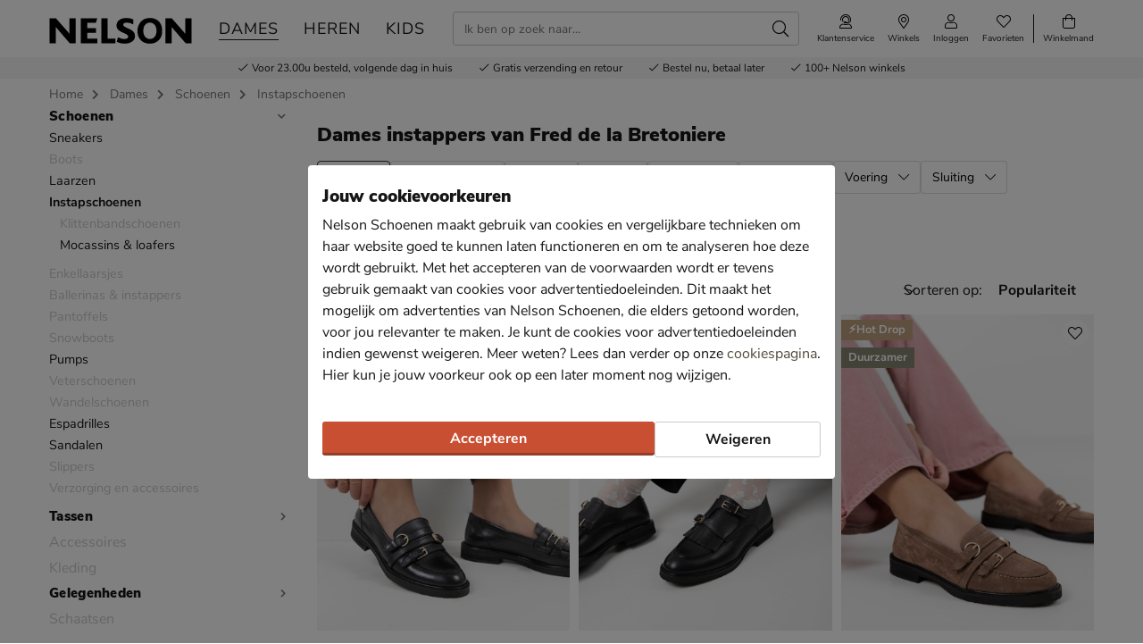

--- FILE ---
content_type: text/html; charset=utf-8
request_url: https://www.nelson.nl/dames/schoenen/instapschoenen/merk:fred-de-la-bretoniere/
body_size: 23616
content:








<!doctype html>
<html lang="nl" class="is-pc is-browser-claudebot can-use-geolocation ">
<head>
  
  <link rel="preconnect" href="//assets.nelson.nl" crossorigin>
  <link rel="preconnect" href="//neleos-assets.nelson.nl" crossorigin>
  <link rel="preconnect" href="//cms-assets.nelson.nl" crossorigin>
  <link rel="preconnect" href="//www.google-analytics.com" crossorigin>
  <link rel="preconnect" href="//www.googletagmanager.com" crossorigin>
  



  
  <link as="font" crossorigin="anonymous" href="/static/neleos_wsf/bundles/fonts/fa-brands-400-9d8753ab3e7bbf13d2205e030b3f54b9.woff2" rel="preload"><link as="font" crossorigin="anonymous" href="/static/neleos_wsf/bundles/fonts/fa-light-300-ac2e100e7027e8c9887c519e5fd5c238.woff2" rel="preload"><link as="font" crossorigin="anonymous" href="/static/neleos_wsf/bundles/fonts/fa-regular-400-39344889bd61c66780bb273c62e3f098.woff2" rel="preload"><link as="font" crossorigin="anonymous" href="/static/neleos_wsf/bundles/fonts/fa-solid-900-a349eb5702e06b47687491b6ea5f56de.woff2" rel="preload">

  <link as="font" crossorigin="anonymous" href="/static/nelson/bundles/fonts/Camie-Regular.woff2" rel="preload"><link as="font" crossorigin="anonymous" href="/static/nelson/bundles/fonts/Nunito-Sans-400.woff2" rel="preload"><link as="font" crossorigin="anonymous" href="/static/nelson/bundles/fonts/Nunito-Sans-700.woff2" rel="preload"><link as="font" crossorigin="anonymous" href="/static/nelson/bundles/fonts/Nunito-Sans-900.woff2" rel="preload">



  <meta charset="utf-8">
  <meta name="viewport" content="width=device-width, initial-scale=1, shrink-to-fit=no">
  
  <meta name="format-detection" content="telephone=no">
  



<link rel="icon" type="image/png" sizes="192x192" href="/static/icons/icon.png">


<link rel="icon" type="image/png" sizes="32x32" href="/static/icons/favicon-32x32.png">
<link rel="icon" type="image/png" sizes="16x16" href="/static/icons/favicon-16x16.png">


<meta name="msapplication-square310x310logo" content="/static/icons/icon_largetile.png">
<meta name="msapplication-wide310x150logo" content="/static/icons/icon_widetile.png">
<meta name="msapplication-square150x150logo" content="/static/icons/icon_mediumtile.png">
<meta name="msapplication-square70x70logo" content="/static/icons/icon_smalltile.png">


<link rel="apple-touch-icon" sizes="180x180" href="/static/icons/ios-icon.png">


<meta name="msapplication-TileImage" content="/static/icons/ms-icon-144x144.png">



<link rel="mask-icon" href="/static/icons/safari-pinned-tab.svg" color="#000000">


<meta name="theme-color" content="#000000">


<meta name="msapplication-TileColor" content="#000000">

  
    <meta name="description" content="Dames instapschoenen van Fred de la Bretoniere. Voor 23:00u besteld, morgen in huis en gratis retourneren. Shop nu op Nelson.nl.">
    
    
  

  <link rel="canonical" href="https://www.nelson.nl/dames/schoenen/instapschoenen/merk:fred-de-la-bretoniere/"/>

  <link href="/static/neleos_wsf/bundles/vendor-52da5347309f915d6343.css" rel="stylesheet" />
  <link href="/static/nelson/bundles/nelson-19dc41bafb04fdef46d4.css" rel="stylesheet" />

  
  
  <title>Fred de la Bretoniere instappers voor dames kopen? - Nelson.nl</title>
  
   
  <script type="text/javascript">
    var dataLayer = window.dataLayer = window.dataLayer || [];
    
  window.dataLayer.push({
    pageType: 'PLP',
  });

    window.dataLayer.push({"md5HashedEmail": "", "sha256HashedEmail": "", "userId": "", "event": "productListing", "pageListing": {"category": "Dames/Schoenen/Instapschoenen", "sortOrder": "popularity", "filters": {"merk": ["fred-de-la-bretoniere"]}, "pagination": {"startPage": 1, "perPage": 30, "totalPages": 1, "totalItems": 5}}, "currency": "EUR", "impression_items": [{"index": 1, "item_name": "Fred de la Bretoniere Paris Grive", "item_id": "493646", "price": 199.99, "item_brand": "Fred de la Bretoniere", "item_category": "Dames", "product_sku": "nls-1224106510-10", "product_type": "Shoes", "product_classification": "Mocassins \u0026 loafers", "catalogue_number": "1224106510-10", "item_list_name": "PLP - Category \"/dames/schoenen/instapschoenen/\"", "item_category2": "Schoenen", "item_category3": "Instapschoenen", "dimension1": "1224106510-10"}, {"index": 2, "item_name": "Fred de la Bretoniere Paris Jay", "item_id": "489348", "price": 199.99, "item_brand": "Fred de la Bretoniere", "item_category": "Dames", "product_sku": "nls-1224106410-10", "product_type": "Shoes", "product_classification": "Mocassins \u0026 loafers", "catalogue_number": "1224106410-10", "item_list_name": "PLP - Category \"/dames/schoenen/instapschoenen/\"", "item_category2": "Schoenen", "item_category3": "Instapschoenen", "dimension1": "1224106410-10"}, {"index": 3, "item_name": "Fred de la Bretoniere Paris Grive", "item_id": "495938", "price": 189.99, "item_brand": "Fred de la Bretoniere", "item_category": "Dames", "product_sku": "nls-1224106530-64", "product_type": "Shoes", "product_classification": "Mocassins \u0026 loafers", "catalogue_number": "1224106530-64", "item_list_name": "PLP - Category \"/dames/schoenen/instapschoenen/\"", "item_category2": "Schoenen", "item_category3": "Instapschoenen", "dimension1": "1224106530-64"}, {"index": 4, "item_name": "Fred de la Bretoniere Paris Jay", "item_id": "493638", "price": 199.99, "item_brand": "Fred de la Bretoniere", "item_category": "Dames", "product_sku": "nls-1224106330-67", "product_type": "Shoes", "product_classification": "Mocassins \u0026 loafers", "catalogue_number": "1224106330-67", "item_list_name": "PLP - Category \"/dames/schoenen/instapschoenen/\"", "item_category2": "Schoenen", "item_category3": "Instapschoenen", "dimension1": "1224106330-67"}, {"index": 5, "item_name": "Fred de la Bretoniere Paris Grive", "item_id": "493654", "price": 199.99, "item_brand": "Fred de la Bretoniere", "item_category": "Dames", "product_sku": "nls-1224106510-60", "product_type": "Shoes", "product_classification": "Mocassins \u0026 loafers", "catalogue_number": "1224106510-60", "item_list_name": "PLP - Category \"/dames/schoenen/instapschoenen/\"", "item_category2": "Schoenen", "item_category3": "Instapschoenen", "dimension1": "1224106510-60"}]});
    
  </script>
  <script type="text/javascript">
  
    /* Settings */
var wsf_settings = {
  
  "referer": null,
  "logging": true,
  "newsletter": {
    "first_use_timeout": {
       "enabled": true,
       "cookie": "has_seen_newsletter_modal"
    }
  },
  "sentry": {
    "dsn": "https://81dfe41ce3654ed29f2bb513be25b985@o242255.ingest.sentry.io/1730765",
    "environment": "prod",
    "release": "ef6e2d6a2a5310972e307c952ab9b8bbce3aff37",
  },
  "robin": {
    "enabled": true,
    "script_url": "https://selfservice.robinhq.com/external/robin/614021q0.js"
  },
  "gtm_product_dimension_mapping": [{"source": "catalogue_number", "target": "dimension1"}],
  "mapbox": {
    "token": "pk.eyJ1IjoianZhbndlZXMiLCJhIjoiY2sxdWZ2bTV6MGRpajNtbnlkY3p5NWJudCJ9.WE8BtF_pw2hDfslK_MTQcA"
  },
  "catalogue": {
    "endpoints": {
      "index": "/api/catalogue/",
      "category": "/api/catalogue/categories/",
      "brand": "/api/catalogue/brands/",
      "navigation": "/api/catalogue/navigation/",
      "product": "/api/catalogue/products/",
      "search": "/api/catalogue/search/",
      "search_suggestions": "/api/catalogue/search/suggestions/",
      "in_store_availability": "/api/catalogue/in-store-availability/",
      "similar_products": "/api/catalogue/similar-products/",
      
      "cross_sell_products": "/api/catalogue/cross-sell-products/",
      
    },
    "collections":  {"sale": "sale-2", "new": "nieuwe-collectie-3"},
  },
  "basket": {
    "endpoints": {
      "index": "/api/basket/",
      "num_items": "/api/basket/num-items",
      "add": "/api/basket/add",
      "update": "/api/basket/update",
      "remove": "/api/basket/remove",
      "choice_shipping": "/api/basket/choice_shipping",
      "choice_payment": "/api/basket/choice_payment",
      "offers": "/api/basket/offers",
      "select_offer": "/api/basket/offers/add",
      "dismiss_offer": "/api/basket/offers/"
    }
  },
  "checkout": {
    "constants": {"SHIPPING_ADDRESS_OWN": ["own", "Ander adres"]},
    "geocodeCountryCodes": ["NL","BE"],
    "endpoints": {
      "choice_shipping": "/api/checkout/checkout_choice_shipping",
      "choice_payment": "/api/checkout/checkout_choice_payment",
      "shippingLocations": "/api/checkout/checkout_shipping_locations",
      "customizeShippingAddress": "/api/checkout/checkout_custom_shipping_address",
      "choiceDeliveryTimeFrame": "/api/checkout/checkout_choice_shipping_home_delivery_time_frame",
      "applePaySession": "/api/checkout/apple_pay_session",
      "submitOrder": "/api/checkout/submit_order",
      "submitPayment": "/api/checkout/submit_payment"
    }
  },
  "account": {
    "endpoints": {
      "validate_email": "/api/account/validate_email",
      "lookup_address": "/api/account/lookup_address_location",
      "newsletter_signup": "/api/account/api_newsletter_signup",
      "newsletter_signup_modal": "/api/account/newsletter_signup_modal",
      "newsletter_is_email_opted_in": "/api/account/api_newsletter_is_email_opted_in",
      "newsletter_is_customer_opted_in": "/api/account/api_newsletter_is_customer_opted_in",
      "login": "/api/account/login",
      "reset_password_request": "/api/account/reset-password"
    }
  },
  "product_alert": {
    "endpoints": {
      "stock_alert": "/api/product-alert/stock-alert"
    }
  },
  "shipping": {
    "endpoints": {
      "shipping_location_details": "/api/shipping/shipping_location_details"
    }
  },
  "site_wide_alerts": {
    "dismissed_cookie": "siteWideAlertsDismissed",
  },
  
    "loyalty": {
      "endpoints": {
        "get_balance": "/api/account/loyalty_account_balance"
      }
    },
  
  
    "wishlist": {
      "endpoints": {
        "add_product": "/api/wishlist/add",
        "remove_product": "/api/wishlist/remove",
        "overview": "/favorieten/"
      }
    },
  
  "target_group": "FEMALE",
  "target_group_cookie": "target_group",
  "category_root_target_group": "dames",
  "gender_target_group": null,
  "default_category_root_target_group": null,
  "in_store_availability": {
    "enabled": true,
  },
  "cross_sell": {
    "enabled": true,
  },
  "search_suggestions": {
    "enabled": true,
  },
  "security": {
    "cookie_consent_name": "cookie_consent",
    "cookie_policies": {"FUNCTIONAL": 1, "ANALYTICAL": 2, "MARKETING": 4, "VISITOR": 3, "ALL": 7},
    "secure_cookies": true
  },
  "urls": {
    "basket_overview": "/winkelmand/",
  },
  "geolocation": {
    "cookie": "geo_location",
    "cookie_ttl": 30,
    "device_cache_ttl": 86400,
  }
};
var pageInitialState = {"basket": {"num_items": 0}, "account": {"is_authenticated": false, "email": "", "first_name": ""}, "url": "/dames/schoenen/instapschoenen/merk:fred-de-la-bretoniere/", "pagination_params": {"page[number]": 1, "page[size]": 30}, "canonical_url": "https://www.nelson.nl/dames/schoenen/instapschoenen/merk:fred-de-la-bretoniere/", "unfiltered_url": "/dames/schoenen/instapschoenen/", "pagination": {"total_items": 5, "observed_items": 30, "current_page": 1, "total_pages": 1, "current_page_size": 30, "page_numbers": [{"number": 1, "link": "/dames/schoenen/instapschoenen/merk:fred-de-la-bretoniere/?p=1", "selected": true}], "has_page_numbers": false}, "breadcrumbs": [{"type": "home", "full_url": "/", "title": "Home", "metadata": {}}, {"type": "category", "full_url": "/dames/merk:fred-de-la-bretoniere/", "title": "Dames", "metadata": {"id": "5", "slug_path": "dames"}}, {"type": "category", "full_url": "/dames/schoenen/merk:fred-de-la-bretoniere/", "title": "Schoenen", "metadata": {"id": "6", "slug_path": "dames/schoenen"}}, {"type": "category", "full_url": "/dames/schoenen/instapschoenen/merk:fred-de-la-bretoniere/", "title": "Instapschoenen", "metadata": {"id": "15", "slug_path": "dames/schoenen/instapschoenen"}}], "query_params": {"merk": "fred-de-la-bretoniere", "p": 1, "s": 30, "category": "dames/schoenen/instapschoenen"}};

    const mainMenuNavigation = {"schoenen": {"id": "180", "name": "Schoenen", "slug_path": "schoenen", "level": 1, "children": {"sneakers": {"id": "212", "name": "Sneakers", "slug_path": "schoenen/sneakers", "level": 2, "children": {"hoge-sneakers": {"id": "213", "name": "Hoge sneakers", "slug_path": "schoenen/sneakers/hoge-sneakers", "level": 3, "children": null}, "lage-sneakers": {"id": "214", "name": "Lage sneakers", "slug_path": "schoenen/sneakers/lage-sneakers", "level": 3, "children": null}, "platform-sneakers": {"id": "215", "name": "Platform sneakers", "slug_path": "schoenen/sneakers/platform-sneakers", "level": 3, "children": null}, "dad-sneakers": {"id": "229", "name": "Dad sneakers", "slug_path": "schoenen/sneakers/dad-sneakers", "level": 3, "children": null}}}, "boots": {"id": "183", "name": "Boots", "slug_path": "schoenen/boots", "level": 2, "children": {"bikerboots": {"id": "184", "name": "Bikerboots", "slug_path": "schoenen/boots/bikerboots", "level": 3, "children": null}, "chelseaboots": {"id": "185", "name": "Chelseaboots", "slug_path": "schoenen/boots/chelseaboots", "level": 3, "children": null}, "rits-gesloten-boots": {"id": "187", "name": "Rits- & gesloten boots", "slug_path": "schoenen/boots/rits-gesloten-boots", "level": 3, "children": null}, "veterboots": {"id": "188", "name": "Veterboots", "slug_path": "schoenen/boots/veterboots", "level": 3, "children": null}, "gevoerde-boots": {"id": "363", "name": "Gevoerde boots", "slug_path": "schoenen/boots/gevoerde-boots", "level": 3, "children": null}}}, "laarzen": {"id": "194", "name": "Laarzen", "slug_path": "schoenen/laarzen", "level": 2, "children": {"cowboylaarzen": {"id": "195", "name": "Cowboylaarzen", "slug_path": "schoenen/laarzen/cowboylaarzen", "level": 3, "children": null}, "hoge-laarzen": {"id": "197", "name": "Hoge laarzen", "slug_path": "schoenen/laarzen/hoge-laarzen", "level": 3, "children": null}, "overknee-laarzen": {"id": "199", "name": "Overknee laarzen", "slug_path": "schoenen/laarzen/overknee-laarzen", "level": 3, "children": null}, "regenlaarzen": {"id": "200", "name": "Regenlaarzen", "slug_path": "schoenen/laarzen/regenlaarzen", "level": 3, "children": null}}}, "instapschoenen": {"id": "190", "name": "Instapschoenen", "slug_path": "schoenen/instapschoenen", "level": 2, "children": {"klittenbandschoenen": {"id": "191", "name": "Klittenbandschoenen", "slug_path": "schoenen/instapschoenen/klittenbandschoenen", "level": 3, "children": null}, "mocassins-loafers": {"id": "192", "name": "Mocassins & loafers", "slug_path": "schoenen/instapschoenen/mocassins-loafers", "level": 3, "children": null}}}, "enkellaarsjes": {"id": "196", "name": "Enkellaarsjes", "slug_path": "schoenen/enkellaarsjes", "level": 2, "children": null}, "pantoffels": {"id": "204", "name": "Pantoffels", "slug_path": "schoenen/pantoffels", "level": 2, "children": null}, "snowboots": {"id": "216", "name": "Snowboots", "slug_path": "schoenen/snowboots", "level": 2, "children": null}, "pumps": {"id": "205", "name": "Pumps", "slug_path": "schoenen/pumps", "level": 2, "children": {"stewardessenschoenen": {"id": "206", "name": "Stewardessenschoenen", "slug_path": "schoenen/pumps/stewardessenschoenen", "level": 3, "children": null}}}, "veterschoenen": {"id": "217", "name": "Veterschoenen", "slug_path": "schoenen/veterschoenen", "level": 2, "children": null}, "nette-schoenen": {"id": "201", "name": "Nette schoenen", "slug_path": "schoenen/nette-schoenen", "level": 2, "children": {"hoge-nette-schoenen": {"id": "202", "name": "Hoge nette schoenen", "slug_path": "schoenen/nette-schoenen/hoge-nette-schoenen", "level": 3, "children": null}, "lage-nette-schoenen": {"id": "203", "name": "Lage nette schoenen", "slug_path": "schoenen/nette-schoenen/lage-nette-schoenen", "level": 3, "children": null}}}, "ballerinas-instappers": {"id": "181", "name": "Ballerinas & instappers", "slug_path": "schoenen/ballerinas-instappers", "level": 2, "children": null}, "regenlaarzen": {"id": "207", "name": "Regenlaarzen", "slug_path": "schoenen/regenlaarzen", "level": 2, "children": null}, "wandelschoenen": {"id": "238", "name": "Wandelschoenen", "slug_path": "schoenen/wandelschoenen", "level": 2, "children": null}, "slippers": {"id": "210", "name": "Slippers", "slug_path": "schoenen/slippers", "level": 2, "children": {"badslippers": {"id": "211", "name": "Badslippers", "slug_path": "schoenen/slippers/badslippers", "level": 3, "children": null}}}, "sandalen": {"id": "208", "name": "Sandalen", "slug_path": "schoenen/sandalen", "level": 2, "children": {"sleehak": {"id": "209", "name": "Sleehak", "slug_path": "schoenen/sandalen/sleehak", "level": 3, "children": null}}}, "espadrilles": {"id": "189", "name": "Espadrilles", "slug_path": "schoenen/espadrilles", "level": 2, "children": null}, "babyschoenen": {"id": "182", "name": "Babyschoenen", "slug_path": "schoenen/babyschoenen", "level": 2, "children": null}, "klittenbandschoenen": {"id": "193", "name": "Klittenbandschoenen", "slug_path": "schoenen/klittenbandschoenen", "level": 2, "children": null}, "voetbalschoenen": {"id": "369", "name": "Voetbalschoenen", "slug_path": "schoenen/voetbalschoenen", "level": 2, "children": null}, "verzorging-en-accessoires": {"id": "334", "name": "Verzorging en accessoires", "slug_path": "schoenen/verzorging-en-accessoires", "level": 2, "children": {"verzorgingsproducten": {"id": "336", "name": "Verzorgingsproducten", "slug_path": "schoenen/verzorging-en-accessoires/verzorgingsproducten", "level": 3, "children": null}, "inlegzolen": {"id": "337", "name": "Inlegzolen", "slug_path": "schoenen/verzorging-en-accessoires/inlegzolen", "level": 3, "children": null}}}}}, "dames": {"id": "5", "name": "Dames", "slug_path": "dames", "level": 1, "children": {"schoenen": {"id": "6", "name": "Schoenen", "slug_path": "dames/schoenen", "level": 2, "children": {"sneakers": {"id": "34", "name": "Sneakers", "slug_path": "dames/schoenen/sneakers", "level": 3, "children": null}, "boots": {"id": "8", "name": "Boots", "slug_path": "dames/schoenen/boots", "level": 3, "children": null}, "laarzen": {"id": "18", "name": "Laarzen", "slug_path": "dames/schoenen/laarzen", "level": 3, "children": null}, "instapschoenen": {"id": "15", "name": "Instapschoenen", "slug_path": "dames/schoenen/instapschoenen", "level": 3, "children": null}, "enkellaarsjes": {"id": "20", "name": "Enkellaarsjes", "slug_path": "dames/schoenen/enkellaarsjes", "level": 3, "children": null}, "ballerinas-instappers": {"id": "7", "name": "Ballerinas & instappers", "slug_path": "dames/schoenen/ballerinas-instappers", "level": 3, "children": null}, "pantoffels": {"id": "27", "name": "Pantoffels", "slug_path": "dames/schoenen/pantoffels", "level": 3, "children": null}, "snowboots": {"id": "38", "name": "Snowboots", "slug_path": "dames/schoenen/snowboots", "level": 3, "children": null}, "pumps": {"id": "28", "name": "Pumps", "slug_path": "dames/schoenen/pumps", "level": 3, "children": null}, "veterschoenen": {"id": "39", "name": "Veterschoenen", "slug_path": "dames/schoenen/veterschoenen", "level": 3, "children": null}, "wandelschoenen": {"id": "231", "name": "Wandelschoenen", "slug_path": "dames/schoenen/wandelschoenen", "level": 3, "children": null}, "espadrilles": {"id": "14", "name": "Espadrilles", "slug_path": "dames/schoenen/espadrilles", "level": 3, "children": null}, "sandalen": {"id": "30", "name": "Sandalen", "slug_path": "dames/schoenen/sandalen", "level": 3, "children": null}, "slippers": {"id": "32", "name": "Slippers", "slug_path": "dames/schoenen/slippers", "level": 3, "children": null}, "verzorging-en-accessoires": {"id": "292", "name": "Verzorging en accessoires", "slug_path": "dames/schoenen/verzorging-en-accessoires", "level": 3, "children": null}}}, "tassen": {"id": "41", "name": "Tassen", "slug_path": "dames/tassen", "level": 2, "children": {"handtassen": {"id": "42", "name": "Handtassen", "slug_path": "dames/tassen/handtassen", "level": 3, "children": null}, "rugtassen": {"id": "44", "name": "Rugtassen", "slug_path": "dames/tassen/rugtassen", "level": 3, "children": null}, "schoudertassen": {"id": "45", "name": "Schoudertassen", "slug_path": "dames/tassen/schoudertassen", "level": 3, "children": null}, "uitgaanstasjes": {"id": "46", "name": "Uitgaanstasjes", "slug_path": "dames/tassen/uitgaanstasjes", "level": 3, "children": null}, "heuptassen": {"id": "260", "name": "Heuptassen", "slug_path": "dames/tassen/heuptassen", "level": 3, "children": null}, "shoppers": {"id": "261", "name": "Shoppers", "slug_path": "dames/tassen/shoppers", "level": 3, "children": null}, "sportieve-tassen": {"id": "262", "name": "Sportieve tassen", "slug_path": "dames/tassen/sportieve-tassen", "level": 3, "children": null}}}, "accessoires": {"id": "252", "name": "Accessoires", "slug_path": "dames/accessoires", "level": 2, "children": {"riemen": {"id": "230", "name": "Riemen", "slug_path": "dames/accessoires/riemen", "level": 3, "children": null}, "portemonnees": {"id": "43", "name": "Portemonnees", "slug_path": "dames/accessoires/portemonnees", "level": 3, "children": null}, "sokken": {"id": "253", "name": "Sokken", "slug_path": "dames/accessoires/sokken", "level": 3, "children": null}, "petten": {"id": "257", "name": "Petten", "slug_path": "dames/accessoires/petten", "level": 3, "children": null}, "handschoenen": {"id": "254", "name": "Handschoenen", "slug_path": "dames/accessoires/handschoenen", "level": 3, "children": null}, "mutsen": {"id": "256", "name": "Mutsen", "slug_path": "dames/accessoires/mutsen", "level": 3, "children": null}, "sjaals": {"id": "259", "name": "Sjaals", "slug_path": "dames/accessoires/sjaals", "level": 3, "children": null}, "paraplu-s": {"id": "255", "name": "Paraplu's", "slug_path": "dames/accessoires/paraplu-s", "level": 3, "children": null}, "schoenaccessoires": {"id": "297", "name": "Schoenaccessoires", "slug_path": "dames/accessoires/schoenaccessoires", "level": 3, "children": null}}}, "kleding": {"id": "263", "name": "Kleding", "slug_path": "dames/kleding", "level": 2, "children": {"shirts": {"id": "264", "name": "Shirts", "slug_path": "dames/kleding/shirts", "level": 3, "children": null}, "broeken": {"id": "267", "name": "Broeken", "slug_path": "dames/kleding/broeken", "level": 3, "children": null}, "jassen": {"id": "266", "name": "Jassen", "slug_path": "dames/kleding/jassen", "level": 3, "children": null}, "truien-en-vesten": {"id": "268", "name": "Truien en vesten", "slug_path": "dames/kleding/truien-en-vesten", "level": 3, "children": null}}}, "gelegenheden": {"id": "348", "name": "Gelegenheden", "slug_path": "dames/gelegenheden", "level": 2, "children": {"bruiloft": {"id": "349", "name": "Bruiloft", "slug_path": "dames/gelegenheden/bruiloft", "level": 3, "children": null}, "festival": {"id": "350", "name": "Festival", "slug_path": "dames/gelegenheden/festival", "level": 3, "children": null}, "outdoor": {"id": "351", "name": "Outdoor", "slug_path": "dames/gelegenheden/outdoor", "level": 3, "children": null}, "zakelijk": {"id": "352", "name": "Zakelijk", "slug_path": "dames/gelegenheden/zakelijk", "level": 3, "children": null}}}, "schaatsen": {"id": "285", "name": "Schaatsen", "slug_path": "dames/schaatsen", "level": 2, "children": null}}}, "heren": {"id": "47", "name": "Heren", "slug_path": "heren", "level": 1, "children": {"schoenen": {"id": "48", "name": "Schoenen", "slug_path": "heren/schoenen", "level": 2, "children": {"sneakers": {"id": "67", "name": "Sneakers", "slug_path": "heren/schoenen/sneakers", "level": 3, "children": null}, "boots": {"id": "49", "name": "Boots", "slug_path": "heren/schoenen/boots", "level": 3, "children": null}, "veterschoenen": {"id": "71", "name": "Veterschoenen", "slug_path": "heren/schoenen/veterschoenen", "level": 3, "children": null}, "instapschoenen": {"id": "54", "name": "Instapschoenen", "slug_path": "heren/schoenen/instapschoenen", "level": 3, "children": null}, "nette-schoenen": {"id": "60", "name": "Nette schoenen", "slug_path": "heren/schoenen/nette-schoenen", "level": 3, "children": null}, "pantoffels": {"id": "63", "name": "Pantoffels", "slug_path": "heren/schoenen/pantoffels", "level": 3, "children": null}, "snowboots": {"id": "70", "name": "Snowboots", "slug_path": "heren/schoenen/snowboots", "level": 3, "children": null}, "wandelschoenen": {"id": "233", "name": "Wandelschoenen", "slug_path": "heren/schoenen/wandelschoenen", "level": 3, "children": null}, "sandalen": {"id": "64", "name": "Sandalen", "slug_path": "heren/schoenen/sandalen", "level": 3, "children": null}, "slippers": {"id": "65", "name": "Slippers", "slug_path": "heren/schoenen/slippers", "level": 3, "children": null}, "espadrilles": {"id": "339", "name": "Espadrilles", "slug_path": "heren/schoenen/espadrilles", "level": 3, "children": null}, "voetbalschoenen": {"id": "365", "name": "Voetbalschoenen", "slug_path": "heren/schoenen/voetbalschoenen", "level": 3, "children": null}, "verzorging-en-accessoires": {"id": "301", "name": "Verzorging en accessoires", "slug_path": "heren/schoenen/verzorging-en-accessoires", "level": 3, "children": null}}}, "tassen": {"id": "74", "name": "Tassen", "slug_path": "heren/tassen", "level": 2, "children": {"rugtassen": {"id": "76", "name": "Rugtassen", "slug_path": "heren/tassen/rugtassen", "level": 3, "children": null}, "schoudertassen": {"id": "77", "name": "Schoudertassen", "slug_path": "heren/tassen/schoudertassen", "level": 3, "children": null}}}, "accessoires": {"id": "270", "name": "Accessoires", "slug_path": "heren/accessoires", "level": 2, "children": {"riemen": {"id": "73", "name": "Riemen", "slug_path": "heren/accessoires/riemen", "level": 3, "children": null}, "sokken": {"id": "271", "name": "Sokken", "slug_path": "heren/accessoires/sokken", "level": 3, "children": null}, "handschoenen": {"id": "272", "name": "Handschoenen", "slug_path": "heren/accessoires/handschoenen", "level": 3, "children": null}, "paraplu-s": {"id": "273", "name": "Paraplu's", "slug_path": "heren/accessoires/paraplu-s", "level": 3, "children": null}, "mutsen": {"id": "275", "name": "Mutsen", "slug_path": "heren/accessoires/mutsen", "level": 3, "children": null}, "petten": {"id": "276", "name": "Petten", "slug_path": "heren/accessoires/petten", "level": 3, "children": null}}}, "kleding": {"id": "279", "name": "Kleding", "slug_path": "heren/kleding", "level": 2, "children": {"shirts": {"id": "280", "name": "Shirts", "slug_path": "heren/kleding/shirts", "level": 3, "children": null}, "overhemden": {"id": "281", "name": "Overhemden", "slug_path": "heren/kleding/overhemden", "level": 3, "children": null}, "jassen": {"id": "282", "name": "Jassen", "slug_path": "heren/kleding/jassen", "level": 3, "children": null}, "broeken": {"id": "283", "name": "Broeken", "slug_path": "heren/kleding/broeken", "level": 3, "children": null}, "truien-en-vesten": {"id": "284", "name": "Truien en vesten", "slug_path": "heren/kleding/truien-en-vesten", "level": 3, "children": null}}}, "gelegenheden": {"id": "353", "name": "Gelegenheden", "slug_path": "heren/gelegenheden", "level": 2, "children": {"bruiloft": {"id": "354", "name": "Bruiloft", "slug_path": "heren/gelegenheden/bruiloft", "level": 3, "children": null}, "festival": {"id": "355", "name": "Festival", "slug_path": "heren/gelegenheden/festival", "level": 3, "children": null}, "outdoor": {"id": "356", "name": "Outdoor", "slug_path": "heren/gelegenheden/outdoor", "level": 3, "children": null}, "zakelijk": {"id": "357", "name": "Zakelijk", "slug_path": "heren/gelegenheden/zakelijk", "level": 3, "children": null}}}, "schaatsen": {"id": "286", "name": "Schaatsen", "slug_path": "heren/schaatsen", "level": 2, "children": null}}}, "gelegenheden": {"id": "343", "name": "Gelegenheden", "slug_path": "gelegenheden", "level": 1, "children": {"bruiloft": {"id": "344", "name": "Bruiloft", "slug_path": "gelegenheden/bruiloft", "level": 2, "children": null}, "festival": {"id": "345", "name": "Festival", "slug_path": "gelegenheden/festival", "level": 2, "children": null}, "outdoor": {"id": "346", "name": "Outdoor", "slug_path": "gelegenheden/outdoor", "level": 2, "children": null}, "zakelijk": {"id": "347", "name": "Zakelijk", "slug_path": "gelegenheden/zakelijk", "level": 2, "children": null}}}, "kids": {"id": "108", "name": "Kids", "slug_path": "kids", "level": 1, "children": {"schoenen": {"id": "109", "name": "Schoenen", "slug_path": "kids/schoenen", "level": 2, "children": {"sneakers": {"id": "131", "name": "Sneakers", "slug_path": "kids/schoenen/sneakers", "level": 3, "children": null}, "boots": {"id": "112", "name": "Boots", "slug_path": "kids/schoenen/boots", "level": 3, "children": null}, "laarzen": {"id": "120", "name": "Laarzen", "slug_path": "kids/schoenen/laarzen", "level": 3, "children": null}, "instapschoenen": {"id": "118", "name": "Instapschoenen", "slug_path": "kids/schoenen/instapschoenen", "level": 3, "children": null}, "pantoffels": {"id": "127", "name": "Pantoffels", "slug_path": "kids/schoenen/pantoffels", "level": 3, "children": null}, "snowboots": {"id": "134", "name": "Snowboots", "slug_path": "kids/schoenen/snowboots", "level": 3, "children": null}, "regenlaarzen": {"id": "128", "name": "Regenlaarzen", "slug_path": "kids/schoenen/regenlaarzen", "level": 3, "children": null}, "babyschoenen": {"id": "110", "name": "Babyschoenen", "slug_path": "kids/schoenen/babyschoenen", "level": 3, "children": null}, "sandalen": {"id": "129", "name": "Sandalen", "slug_path": "kids/schoenen/sandalen", "level": 3, "children": null}, "slippers": {"id": "130", "name": "Slippers", "slug_path": "kids/schoenen/slippers", "level": 3, "children": null}, "voetbalschoenen": {"id": "367", "name": "Voetbalschoenen", "slug_path": "kids/schoenen/voetbalschoenen", "level": 3, "children": null}, "verzorging-en-accessoires": {"id": "318", "name": "Verzorging en accessoires", "slug_path": "kids/schoenen/verzorging-en-accessoires", "level": 3, "children": null}}}, "accessoires": {"id": "322", "name": "Accessoires", "slug_path": "kids/accessoires", "level": 2, "children": {"schoenverzorging": {"id": "324", "name": "Schoenverzorging", "slug_path": "kids/accessoires/schoenverzorging", "level": 3, "children": null}, "inlegzolen": {"id": "325", "name": "Inlegzolen", "slug_path": "kids/accessoires/inlegzolen", "level": 3, "children": null}}}, "schaatsen": {"id": "288", "name": "Schaatsen", "slug_path": "kids/schaatsen", "level": 2, "children": null}}}, "meisjes": {"id": "144", "name": "Meisjes", "slug_path": "meisjes", "level": 1, "children": {"schoenen": {"id": "145", "name": "Schoenen", "slug_path": "meisjes/schoenen", "level": 2, "children": {"sneakers": {"id": "167", "name": "Sneakers", "slug_path": "meisjes/schoenen/sneakers", "level": 3, "children": null}, "boots": {"id": "148", "name": "Boots", "slug_path": "meisjes/schoenen/boots", "level": 3, "children": null}, "laarzen": {"id": "156", "name": "Laarzen", "slug_path": "meisjes/schoenen/laarzen", "level": 3, "children": null}, "instapschoenen": {"id": "154", "name": "Instapschoenen", "slug_path": "meisjes/schoenen/instapschoenen", "level": 3, "children": null}, "pantoffels": {"id": "163", "name": "Pantoffels", "slug_path": "meisjes/schoenen/pantoffels", "level": 3, "children": null}, "snowboots": {"id": "170", "name": "Snowboots", "slug_path": "meisjes/schoenen/snowboots", "level": 3, "children": null}, "regenlaarzen": {"id": "164", "name": "Regenlaarzen", "slug_path": "meisjes/schoenen/regenlaarzen", "level": 3, "children": null}, "babyschoenen": {"id": "146", "name": "Babyschoenen", "slug_path": "meisjes/schoenen/babyschoenen", "level": 3, "children": null}, "sandalen": {"id": "165", "name": "Sandalen", "slug_path": "meisjes/schoenen/sandalen", "level": 3, "children": null}, "slippers": {"id": "166", "name": "Slippers", "slug_path": "meisjes/schoenen/slippers", "level": 3, "children": null}, "voetbalschoenen": {"id": "368", "name": "Voetbalschoenen", "slug_path": "meisjes/schoenen/voetbalschoenen", "level": 3, "children": null}, "verzorging-en-accessoires": {"id": "326", "name": "Verzorging en accessoires", "slug_path": "meisjes/schoenen/verzorging-en-accessoires", "level": 3, "children": null}}}, "accessoires": {"id": "330", "name": "Accessoires", "slug_path": "meisjes/accessoires", "level": 2, "children": {"inlegzolen": {"id": "333", "name": "Inlegzolen", "slug_path": "meisjes/accessoires/inlegzolen", "level": 3, "children": null}, "schoenverzorging": {"id": "332", "name": "Schoenverzorging", "slug_path": "meisjes/accessoires/schoenverzorging", "level": 3, "children": null}}}, "schaatsen": {"id": "289", "name": "Schaatsen", "slug_path": "meisjes/schaatsen", "level": 2, "children": null}}}, "jongens": {"id": "79", "name": "Jongens", "slug_path": "jongens", "level": 1, "children": {"schoenen": {"id": "80", "name": "Schoenen", "slug_path": "jongens/schoenen", "level": 2, "children": {"sneakers": {"id": "97", "name": "Sneakers", "slug_path": "jongens/schoenen/sneakers", "level": 3, "children": null}, "boots": {"id": "82", "name": "Boots", "slug_path": "jongens/schoenen/boots", "level": 3, "children": null}, "instapschoenen": {"id": "87", "name": "Instapschoenen", "slug_path": "jongens/schoenen/instapschoenen", "level": 3, "children": null}, "pantoffels": {"id": "93", "name": "Pantoffels", "slug_path": "jongens/schoenen/pantoffels", "level": 3, "children": null}, "snowboots": {"id": "100", "name": "Snowboots", "slug_path": "jongens/schoenen/snowboots", "level": 3, "children": null}, "regenlaarzen": {"id": "94", "name": "Regenlaarzen", "slug_path": "jongens/schoenen/regenlaarzen", "level": 3, "children": null}, "babyschoenen": {"id": "81", "name": "Babyschoenen", "slug_path": "jongens/schoenen/babyschoenen", "level": 3, "children": null}, "sandalen": {"id": "95", "name": "Sandalen", "slug_path": "jongens/schoenen/sandalen", "level": 3, "children": null}, "slippers": {"id": "96", "name": "Slippers", "slug_path": "jongens/schoenen/slippers", "level": 3, "children": null}, "voetbalschoenen": {"id": "366", "name": "Voetbalschoenen", "slug_path": "jongens/schoenen/voetbalschoenen", "level": 3, "children": null}, "verzorging-en-accessoires": {"id": "310", "name": "Verzorging en accessoires", "slug_path": "jongens/schoenen/verzorging-en-accessoires", "level": 3, "children": null}}}, "accessoires": {"id": "314", "name": "Accessoires", "slug_path": "jongens/accessoires", "level": 2, "children": {"inlegzolen": {"id": "317", "name": "Inlegzolen", "slug_path": "jongens/accessoires/inlegzolen", "level": 3, "children": null}, "schoenverzorging": {"id": "316", "name": "Schoenverzorging", "slug_path": "jongens/accessoires/schoenverzorging", "level": 3, "children": null}}}, "schaatsen": {"id": "287", "name": "Schaatsen", "slug_path": "jongens/schaatsen", "level": 2, "children": null}}}, "tassen": {"id": "219", "name": "Tassen", "slug_path": "tassen", "level": 1, "children": {"handtassen": {"id": "220", "name": "Handtassen", "slug_path": "tassen/handtassen", "level": 2, "children": null}, "heuptassen": {"id": "342", "name": "Heuptassen", "slug_path": "tassen/heuptassen", "level": 2, "children": null}, "rugtassen": {"id": "222", "name": "Rugtassen", "slug_path": "tassen/rugtassen", "level": 2, "children": null}, "schoudertassen": {"id": "223", "name": "Schoudertassen", "slug_path": "tassen/schoudertassen", "level": 2, "children": null}, "shoppers": {"id": "250", "name": "Shoppers", "slug_path": "tassen/shoppers", "level": 2, "children": null}, "sportieve-tassen": {"id": "224", "name": "Sportieve tassen", "slug_path": "tassen/sportieve-tassen", "level": 2, "children": null}, "uitgaanstasjes": {"id": "225", "name": "Uitgaanstasjes", "slug_path": "tassen/uitgaanstasjes", "level": 2, "children": null}}}, "accessoires": {"id": "1", "name": "Accessoires", "slug_path": "accessoires", "level": 1, "children": {"handschoenen": {"id": "241", "name": "Handschoenen", "slug_path": "accessoires/handschoenen", "level": 2, "children": null}, "mutsen": {"id": "240", "name": "Mutsen", "slug_path": "accessoires/mutsen", "level": 2, "children": null}, "paraplu-s": {"id": "243", "name": "Paraplu's", "slug_path": "accessoires/paraplu-s", "level": 2, "children": null}, "petten": {"id": "242", "name": "Petten", "slug_path": "accessoires/petten", "level": 2, "children": null}, "portemonnees": {"id": "221", "name": "Portemonnees", "slug_path": "accessoires/portemonnees", "level": 2, "children": null}, "riemen": {"id": "179", "name": "Riemen", "slug_path": "accessoires/riemen", "level": 2, "children": null}, "schoenaccessoires": {"id": "2", "name": "Schoenaccessoires", "slug_path": "accessoires/schoenaccessoires", "level": 2, "children": null}, "sjaals": {"id": "239", "name": "Sjaals", "slug_path": "accessoires/sjaals", "level": 2, "children": null}, "sokken": {"id": "226", "name": "Sokken", "slug_path": "accessoires/sokken", "level": 2, "children": null}}}, "kleding": {"id": "244", "name": "Kleding", "slug_path": "kleding", "level": 1, "children": {"broeken": {"id": "248", "name": "Broeken", "slug_path": "kleding/broeken", "level": 2, "children": null}, "jassen": {"id": "247", "name": "Jassen", "slug_path": "kleding/jassen", "level": 2, "children": null}, "overhemden": {"id": "246", "name": "Overhemden", "slug_path": "kleding/overhemden", "level": 2, "children": null}, "shirts": {"id": "245", "name": "Shirts", "slug_path": "kleding/shirts", "level": 2, "children": null}, "truien-en-vesten": {"id": "249", "name": "Truien en vesten", "slug_path": "kleding/truien-en-vesten", "level": 2, "children": null}}}};

</script>
  
  
<script type="application/ld+json">
  {"@context": "http://schema.org", "@type": "Organization", "url": "https://www.nelson.nl", "name": "Nelson Schoenen", "sameAs": ["https://www.facebook.com/NelsonSchoenenOnline/", "https://www.instagram.com/nelsonschoenen/", "https://www.linkedin.com/company/nelson-schoenen-bv", "https://www.youtube.com/c/nelsonschoenen", "https://www.tiktok.com/@nelsonschoenen"], "logo": {"@type": "ImageObject", "url": "https://www.nelson.nl/static/icons/icon.png", "width": 192, "height": 192}, "aggregateRating": {"@type": "AggregateRating", "bestRating": 10, "worstRating": 1, "ratingValue": 9.2, "reviewCount": 14177, "url": "https://www.kiyoh.com/reviews/1077352/nelson_schoenen"}}
</script>

  
    


  <script type="application/ld+json">{"@context": "https://schema.org", "@type": "BreadcrumbList", "itemListElement": [{"@type": "ListItem", "position": 1, "name": "Home", "item": "https://www.nelson.nl/"}, {"@type": "ListItem", "position": 2, "name": "Dames", "item": "https://www.nelson.nl/dames/merk:fred-de-la-bretoniere/"}, {"@type": "ListItem", "position": 3, "name": "Schoenen", "item": "https://www.nelson.nl/dames/schoenen/merk:fred-de-la-bretoniere/"}]}</script>

  
  
<!-- Google Tag Manager -->
<script>(function(w,d,s,l,i){w[l]=w[l]||[];w[l].push({'gtm.start':new Date().getTime(),event:'gtm.js'});var f=d.getElementsByTagName(s)[0],j=d.createElement(s),dl=l!='dataLayer'?'&l='+l:'';j.async=true;j.src='https://www.nelson.nl/_sst/gtm.js?id='+i+dl+'&gtm_auth=adTkQtVMqo9J8RKUiO4Gig&gtm_preview=env-2&gtm_cookies_win=x';if (f !== null) {f.parentNode.insertBefore(j,f);}})(window,document,'script','dataLayer','GTM-NRKW34B');</script>
<!-- End Google Tag Manager -->

</head>
  <body
    id="page-plp"
    class="layout-sidebar-main plp"
    >
    <div id="top" tabindex="-1"></div>
    <div class="accessibility-link__container accessibility-link__container-header">
    
  
      <a href="#main-content" class="accessibility-link"><span>Ga naar hoofdinhoud</span></a>
    
  <a href="#header-search-form-input" class="accessibility-link"><span>Ga naar zoeken</span></a>

    </div>


<noscript><iframe src="https://www.nelson.nl/_sst/ns.html?id=GTM-NRKW34B&gtm_auth=adTkQtVMqo9J8RKUiO4Gig&gtm_preview=env-2&gtm_cookies_win=x" height="0" width="0" style="display:none;visibility:hidden"></iframe></noscript>



  <div class="whole-page-wrapper">
  <div class="toast__block"></div>

  
  
  





<header>
  
    



  
  <div class="main-header__sub-overlay"></div>
  <div class="section-topbar-fixable main-header-placeholder">
    <div class="main-header__container">
      
      
      <div class="main-header__wrapper topbar-fixable-wrapper">
        <div class="container-fluid limit-1200">
          <div class="main-header">
            <div class="nelson-header__left main-header__sub-hover-out">
              <div class="nelson-header__left-top">
                <a href="/" class="nelson-header__logo" aria-label="nelson.nl homepage">
                  <?xml version="1.0" encoding="utf-8"?>
<svg version="1.1" class="logo-svg" xmlns="http://www.w3.org/2000/svg" xmlns:xlink="http://www.w3.org/1999/xlink" x="0px" y="0px"
     viewBox="0 0 116.8 21" style="enable-background:new 0 0 116.8 21;" xml:space="preserve" width="160" height="29">
<title>Nelson Schoenen Logo</title>
<g>
	<path d="M16.9,20.7L7.6,9.9C6.9,9.1,6.2,8.3,5.5,7.4H5.4C5.5,8,5.5,9.4,5.5,10.3v10.4H0.3V0.2h5.2l9.1,10.3c0.7,0.8,1.4,1.6,2,2.5
		h0.1c-0.1-1.1-0.1-2.5-0.1-3.4V0.2h5.2v20.5H16.9z"/>
  <path d="M25.9,20.7V0.2h13.5L38.2,4h-7v4.3h7.1v3.9h-7.1v4.7h8.2v3.8L25.9,20.7L25.9,20.7z"/>
  <path d="M42.7,20.7V0.2h5.2v16.6h6.3v3.9H42.7z"/>
  <path d="M61.8,21c-3.3,0-5.7-1.1-6.6-1.6l1.2-3.7c1.1,0.7,3.1,1.5,5.1,1.5c1.5,0,3.2-0.5,3.2-1.9c0-2.5-5.5-2.9-8.2-5.7
		c-0.9-0.9-1.4-2.1-1.4-3.6c0-3.1,2.8-6,7.9-6c2.4,0,4.5,0.6,5.9,1.3l-0.1,4c-2.1-1-3.6-1.5-5.5-1.5c-1.6,0-2.7,0.7-2.7,1.6
		c0,3.3,9.6,2.9,9.6,9.4C70.3,18.6,66.5,21,61.8,21z"/>
  <path d="M89.9,17.9c-1.8,2-4.4,3.1-7.5,3.1c-3,0-5.3-0.9-7.1-2.5c-2-1.9-3.1-4.7-3.1-7.8c0-3,1-5.7,2.8-7.7c1.8-1.9,4.3-3,7.3-3
		c3.2,0,5.9,1.1,7.7,3.1c1.7,1.9,2.4,4.4,2.4,7.3C92.6,13.3,91.7,16,89.9,17.9z M82.4,3.8c-3.1,0-5.4,2.4-5.4,6.7s2.4,6.7,5.4,6.7
		c3,0,5.4-2.4,5.4-6.7C87.8,6.2,85.4,3.8,82.4,3.8z"/>
  <path d="M111.7,20.7l-9.4-10.8c-0.7-0.8-1.4-1.6-2.1-2.5h-0.1c0.1,0.7,0.1,2.1,0.1,2.9v10.4H95V0.2h5.2l9.1,10.3
		c0.7,0.8,1.4,1.6,2,2.5h0.1c-0.1-1.1-0.1-2.5-0.1-3.4V0.2h5.2v20.5H111.7z"/>
</g>
                </a>
                <div class="d-none d-lg-block nelson-header__categories" id="nelson-header__categories">
                

<nav class="navbar-main" id="header-main-categories">
  <ul class="list-inline main-header__categories">
    
      <li
        class="list-inline-item topbar-nav-item selected"
        data-menu-id="dames"
        data-main-header-sub-show="dames"
        data-target-group="FEMALE"
        aria-current="true"
      >
        <a href="/dames/" tabindex="0" class="main-menu-item">DAMES</a>
        
          <button class="main-header__sub-toggle" type="button" data-menu-id="dames" aria-label="DAMES menu" aria-expanded="false" aria-haspopup="dialog" aria-controls="main-navigation-submenu-dames"></button>
          <div class="main-header__sub-container">
            <div class="container-fluid limit-1200">
              <div
                id="main-navigation-submenu-dames"
                class="topbar__submenu"
                data-menu-id="dames"
                data-main-header-sub="dames"
                data-target-group="FEMALE"
                role="dialog"
                aria-label="dames"
              >
                <div class="row" data-items="5">
                  
                    
                    <div class="topbar__submenu__col col-sm">
                      
                        <ul class="topbar__submenu__list" role="list">
  <li class="main-header__sub-item main-header__sub-item--head" role="listitem">
    <a href="/dames/schoenen/" tabindex="0">Schoenen</a>
  </li>
  
    <li class="main-header__sub-item" role="listitem">
      <a href="/dames/schoenen/sneakers/" tabindex="0">Sneakers</a>
    </li>
  
    <li class="main-header__sub-item" role="listitem">
      <a href="/dames/schoenen/boots/" tabindex="0">Boots</a>
    </li>
  
    <li class="main-header__sub-item" role="listitem">
      <a href="/dames/schoenen/laarzen/" tabindex="0">Laarzen</a>
    </li>
  
    <li class="main-header__sub-item" role="listitem">
      <a href="/dames/schoenen/instapschoenen/" tabindex="0">Instapschoenen</a>
    </li>
  
    <li class="main-header__sub-item" role="listitem">
      <a href="/dames/schoenen/enkellaarsjes/" tabindex="0">Enkellaarsjes</a>
    </li>
  
    <li class="main-header__sub-item" role="listitem">
      <a href="/dames/schoenen/ballerinas-instappers/" tabindex="0">Ballerinas &amp; instappers</a>
    </li>
  
    <li class="main-header__sub-item" role="listitem">
      <a href="/dames/schoenen/pantoffels/" tabindex="0">Pantoffels</a>
    </li>
  
    <li class="main-header__sub-item" role="listitem">
      <a href="/dames/schoenen/snowboots/" tabindex="0">Snowboots</a>
    </li>
  
    <li class="main-header__sub-item" role="listitem">
      <a href="/dames/schoenen/pumps/" tabindex="0">Pumps</a>
    </li>
  
    <li class="main-header__sub-item" role="listitem">
      <a href="/dames/schoenen/veterschoenen/" tabindex="0">Veterschoenen</a>
    </li>
  
    <li class="main-header__sub-item" role="listitem">
      <a href="/dames/schoenen/wandelschoenen/" tabindex="0">Wandelschoenen</a>
    </li>
  
    <li class="main-header__sub-item" role="listitem">
      <a href="/dames/schoenen/espadrilles/" tabindex="0">Espadrilles</a>
    </li>
  
    <li class="main-header__sub-item" role="listitem">
      <a href="/dames/schoenen/sandalen/" tabindex="0">Sandalen</a>
    </li>
  
    <li class="main-header__sub-item" role="listitem">
      <a href="/dames/schoenen/slippers/" tabindex="0">Slippers</a>
    </li>
  
    <li class="main-header__sub-item" role="listitem">
      <a href="/dames/schoenen/verzorging-en-accessoires/" tabindex="0">Verzorging en accessoires</a>
    </li>
  
  
    <li class="main-header__sub-item main-header__sub-item--foot" role="listitem">
      <a href="/dames/schoenen/" tabindex="0">
        <i class="fa fa-chevron-right" aria-hidden="true"></i>
        Alle schoenen
      </a>
    </li>
  
</ul>

                      
                    </div>
                    
                  
                    
                    <div class="topbar__submenu__col col-sm">
                      
                        <ul class="topbar__submenu__list" role="list">
  <li class="main-header__sub-item main-header__sub-item--head" role="listitem">
    <a href="/dames/tassen/" tabindex="0">Tassen</a>
  </li>
  
    <li class="main-header__sub-item" role="listitem">
      <a href="/dames/tassen/handtassen/" tabindex="0">Handtassen</a>
    </li>
  
    <li class="main-header__sub-item" role="listitem">
      <a href="/dames/tassen/rugtassen/" tabindex="0">Rugtassen</a>
    </li>
  
    <li class="main-header__sub-item" role="listitem">
      <a href="/dames/tassen/schoudertassen/" tabindex="0">Schoudertassen</a>
    </li>
  
    <li class="main-header__sub-item" role="listitem">
      <a href="/dames/tassen/uitgaanstasjes/" tabindex="0">Uitgaanstasjes</a>
    </li>
  
    <li class="main-header__sub-item" role="listitem">
      <a href="/dames/tassen/heuptassen/" tabindex="0">Heuptassen</a>
    </li>
  
    <li class="main-header__sub-item" role="listitem">
      <a href="/dames/tassen/shoppers/" tabindex="0">Shoppers</a>
    </li>
  
    <li class="main-header__sub-item" role="listitem">
      <a href="/dames/tassen/sportieve-tassen/" tabindex="0">Sportieve tassen</a>
    </li>
  
  
    <li class="main-header__sub-item main-header__sub-item--foot" role="listitem">
      <a href="/dames/tassen/" tabindex="0">
        <i class="fa fa-chevron-right" aria-hidden="true"></i>
        Alle tassen
      </a>
    </li>
  
</ul>

                      
                        <ul class="topbar__submenu__list" role="list">
  <li class="main-header__sub-item main-header__sub-item--head" role="listitem">
    <a href="/dames/kleding/" tabindex="0">Kleding</a>
  </li>
  
    <li class="main-header__sub-item" role="listitem">
      <a href="/dames/kleding/shirts/" tabindex="0">Shirts</a>
    </li>
  
    <li class="main-header__sub-item" role="listitem">
      <a href="/dames/kleding/broeken/" tabindex="0">Broeken</a>
    </li>
  
    <li class="main-header__sub-item" role="listitem">
      <a href="/dames/kleding/jassen/" tabindex="0">Jassen</a>
    </li>
  
    <li class="main-header__sub-item" role="listitem">
      <a href="/dames/kleding/truien-en-vesten/" tabindex="0">Truien en vesten</a>
    </li>
  
  
    <li class="main-header__sub-item main-header__sub-item--foot" role="listitem">
      <a href="/dames/kleding/" tabindex="0">
        <i class="fa fa-chevron-right" aria-hidden="true"></i>
        Alle kleding
      </a>
    </li>
  
</ul>

                      
                    </div>
                    
                  
                    
                    <div class="topbar__submenu__col col-sm">
                      
                        <ul class="topbar__submenu__list" role="list">
  <li class="main-header__sub-item main-header__sub-item--head" role="listitem">
    <a href="/dames/accessoires/" tabindex="0">Accessoires</a>
  </li>
  
    <li class="main-header__sub-item" role="listitem">
      <a href="/dames/accessoires/riemen/" tabindex="0">Riemen</a>
    </li>
  
    <li class="main-header__sub-item" role="listitem">
      <a href="/dames/accessoires/portemonnees/" tabindex="0">Portemonnees</a>
    </li>
  
    <li class="main-header__sub-item" role="listitem">
      <a href="/dames/accessoires/sokken/" tabindex="0">Sokken</a>
    </li>
  
    <li class="main-header__sub-item" role="listitem">
      <a href="/dames/accessoires/petten/" tabindex="0">Petten</a>
    </li>
  
    <li class="main-header__sub-item" role="listitem">
      <a href="/dames/accessoires/handschoenen/" tabindex="0">Handschoenen</a>
    </li>
  
    <li class="main-header__sub-item" role="listitem">
      <a href="/dames/accessoires/mutsen/" tabindex="0">Mutsen</a>
    </li>
  
    <li class="main-header__sub-item" role="listitem">
      <a href="/dames/accessoires/sjaals/" tabindex="0">Sjaals</a>
    </li>
  
    <li class="main-header__sub-item" role="listitem">
      <a href="/dames/accessoires/paraplu-s/" tabindex="0">Paraplu&#x27;s</a>
    </li>
  
    <li class="main-header__sub-item" role="listitem">
      <a href="/dames/accessoires/schoenaccessoires/" tabindex="0">Schoenaccessoires</a>
    </li>
  
  
    <li class="main-header__sub-item main-header__sub-item--foot" role="listitem">
      <a href="/dames/accessoires/" tabindex="0">
        <i class="fa fa-chevron-right" aria-hidden="true"></i>
        Alle accessoires
      </a>
    </li>
  
</ul>

                      
                        <ul class="topbar__submenu__list" role="list">
  <li class="main-header__sub-item main-header__sub-item--head" role="listitem">
    <a href="/dames/gelegenheden/" tabindex="0">Shop voor een gelegenheid</a>
  </li>
  
    <li class="main-header__sub-item" role="listitem">
      <a href="/dames/gelegenheden/bruiloft/" tabindex="0">Bruiloft</a>
    </li>
  
    <li class="main-header__sub-item" role="listitem">
      <a href="/dames/gelegenheden/festival/" tabindex="0">Festival</a>
    </li>
  
    <li class="main-header__sub-item" role="listitem">
      <a href="/dames/gelegenheden/outdoor/" tabindex="0">Outdoor</a>
    </li>
  
    <li class="main-header__sub-item" role="listitem">
      <a href="/dames/gelegenheden/zakelijk/" tabindex="0">Zakelijk</a>
    </li>
  
  
</ul>

                      
                    </div>
                    
                  
                    
                    <div class="topbar__submenu__col col-sm">
                      
                        

<ul class="topbar__submenu__list" role="list" aria-label="">
  
  
    <li class="main-header__sub-item main-header__sub-item--head" aria-hidden="true" role="presentation">
    
      Uitgelicht
    
    </li>
  

  
    
<li class="main-header__sub-item">
  <a
    href="/dames/?product_collections=sale-2"
    style="color: #ffffff; background-color: #ce181e; font-weight: 700; padding: 0 5px;"
    
    
    
    
    tabindex="0"
  >
    Sale tot -50%
  </a>
</li>


  
    
<li class="main-header__sub-item">
  <a
    href="/dames/?product_collections=hot-drops-280&amp;o=new"
    
    
    
    
    
    tabindex="0"
  >
    ⚡ Hot Drops
  </a>
</li>


  

  
  
</ul>
                      
                        

<ul class="topbar__submenu__list" role="list" aria-label="">
  
  
    <li class="main-header__sub-item main-header__sub-item--head" aria-hidden="true" role="presentation">
    
      Topmerken
    
    </li>
  

  
    
<li class="main-header__sub-item">
  <a
    href="/dames/schoenen/merk:skechers/"
    
    
    
    
    
    tabindex="0"
  >
    Skechers
  </a>
</li>


  
    
<li class="main-header__sub-item">
  <a
    href="/dames/schoenen/merk:steve-madden/"
    
    
    
    
    
    tabindex="0"
  >
    Steve Madden
  </a>
</li>


  
    
<li class="main-header__sub-item">
  <a
    href="/dames/schoenen/merk:new-balance/"
    
    
    
    
    
    tabindex="0"
  >
    New Balance
  </a>
</li>


  
    
<li class="main-header__sub-item">
  <a
    href="/dames/schoenen/merk:ecco/"
    
    
    
    
    
    tabindex="0"
  >
    Ecco
  </a>
</li>


  
    
<li class="main-header__sub-item">
  <a
    href="/dames/schoenen/merk:gabor/"
    
    
    
    
    
    tabindex="0"
  >
    Gabor
  </a>
</li>


  
    
<li class="main-header__sub-item">
  <a
    href="/dames/schoenen/merk:nelson/"
    
    
    
    
    
    tabindex="0"
  >
    Nelson
  </a>
</li>


  
    
<li class="main-header__sub-item">
  <a
    href="/dames/schoenen/merk:adidas/"
    
    
    
    
    
    tabindex="0"
  >
    Adidas
  </a>
</li>


  
    
<li class="main-header__sub-item">
  <a
    href="/dames/schoenen/merk:vagabond-shoemakers/"
    
    
    
    
    
    tabindex="0"
  >
    Vagabond
  </a>
</li>


  
    
<li class="main-header__sub-item">
  <a
    href="/dames/schoenen/merk:warmbat-australia/"
    
    
    
    
    
    tabindex="0"
  >
    Warmbat
  </a>
</li>


  
    
<li class="main-header__sub-item">
  <a
    href="/dames/schoenen/merk:timberland/"
    
    
    
    
    
    tabindex="0"
  >
    Timberland
  </a>
</li>


  

  
      <li class="main-header__sub-item main-header__sub-item--foot">
        <a href="/dames/merken/" tabindex="0">
          <i class="fa fa-chevron-right" aria-hidden="true"></i>
          Alle merken voor dames
        </a>
      </li>
  
  
</ul>
                      
                    </div>
                    
                  
                    
                    <div class="topbar__submenu__col col-sm">
                      
                        
<div
  class="topbar__submenu__banner"
  
  
  
  
>
  <a href="/dames/schoenen/laarzen/?product_collections=30-lange-laarzen-337">
  
    <img
      src="https://cms-assets.nelson.nl/images/Nelson_desktop_banner_menu-hover_-30_Hoge_laarz.original.jpg"
      width="525"
      height="350"
      loading="lazy"
      class="img-fluid"
      alt="30% korting op geslecteerde lange laarzen">
  
  
  </a>
</div>

                      
                        
<div
  class="topbar__submenu__banner"
  
  
  
  
>
  <a href="/dames/schoenen/boots/">
  
    <img
      src="https://cms-assets.nelson.nl/images/Nelson_desktop_banner_menu-hover_Wintercampagne.original.jpg"
      width="525"
      height="350"
      loading="lazy"
      class="img-fluid"
      alt="Shop warme boots voor dames">
  
  
    <span>
      <i class="fa fa-chevron-right" aria-hidden="true"></i> Shop warme boots
    </span>
  
  </a>
</div>

                      
                    </div>
                    
                  
                </div>
              </div>
            </div>
          </div>
        
      </li>
    
      <li
        class="list-inline-item topbar-nav-item "
        data-menu-id="heren"
        data-main-header-sub-show="heren"
        data-target-group="MALE"
        aria-current="false"
      >
        <a href="/heren/" tabindex="0" class="main-menu-item">HEREN</a>
        
          <button class="main-header__sub-toggle" type="button" data-menu-id="heren" aria-label="HEREN menu" aria-expanded="false" aria-haspopup="dialog" aria-controls="main-navigation-submenu-heren"></button>
          <div class="main-header__sub-container">
            <div class="container-fluid limit-1200">
              <div
                id="main-navigation-submenu-heren"
                class="topbar__submenu"
                data-menu-id="heren"
                data-main-header-sub="heren"
                data-target-group="MALE"
                role="dialog"
                aria-label="heren"
              >
                <div class="row" data-items="5">
                  
                    
                    <div class="topbar__submenu__col col-sm">
                      
                        <ul class="topbar__submenu__list" role="list">
  <li class="main-header__sub-item main-header__sub-item--head" role="listitem">
    <a href="/heren/schoenen/" tabindex="0">Schoenen</a>
  </li>
  
    <li class="main-header__sub-item" role="listitem">
      <a href="/heren/schoenen/sneakers/" tabindex="0">Sneakers</a>
    </li>
  
    <li class="main-header__sub-item" role="listitem">
      <a href="/heren/schoenen/boots/" tabindex="0">Boots</a>
    </li>
  
    <li class="main-header__sub-item" role="listitem">
      <a href="/heren/schoenen/veterschoenen/" tabindex="0">Veterschoenen</a>
    </li>
  
    <li class="main-header__sub-item" role="listitem">
      <a href="/heren/schoenen/instapschoenen/" tabindex="0">Instapschoenen</a>
    </li>
  
    <li class="main-header__sub-item" role="listitem">
      <a href="/heren/schoenen/nette-schoenen/" tabindex="0">Nette schoenen</a>
    </li>
  
    <li class="main-header__sub-item" role="listitem">
      <a href="/heren/schoenen/pantoffels/" tabindex="0">Pantoffels</a>
    </li>
  
    <li class="main-header__sub-item" role="listitem">
      <a href="/heren/schoenen/snowboots/" tabindex="0">Snowboots</a>
    </li>
  
    <li class="main-header__sub-item" role="listitem">
      <a href="/heren/schoenen/wandelschoenen/" tabindex="0">Wandelschoenen</a>
    </li>
  
    <li class="main-header__sub-item" role="listitem">
      <a href="/heren/schoenen/sandalen/" tabindex="0">Sandalen</a>
    </li>
  
    <li class="main-header__sub-item" role="listitem">
      <a href="/heren/schoenen/slippers/" tabindex="0">Slippers</a>
    </li>
  
    <li class="main-header__sub-item" role="listitem">
      <a href="/heren/schoenen/espadrilles/" tabindex="0">Espadrilles</a>
    </li>
  
    <li class="main-header__sub-item" role="listitem">
      <a href="/heren/schoenen/voetbalschoenen/" tabindex="0">Voetbalschoenen</a>
    </li>
  
    <li class="main-header__sub-item" role="listitem">
      <a href="/heren/schoenen/verzorging-en-accessoires/" tabindex="0">Verzorging en accessoires</a>
    </li>
  
  
    <li class="main-header__sub-item main-header__sub-item--foot" role="listitem">
      <a href="/heren/schoenen/" tabindex="0">
        <i class="fa fa-chevron-right" aria-hidden="true"></i>
        Alle schoenen
      </a>
    </li>
  
</ul>

                      
                    </div>
                    
                  
                    
                    <div class="topbar__submenu__col col-sm">
                      
                        <ul class="topbar__submenu__list" role="list">
  <li class="main-header__sub-item main-header__sub-item--head" role="listitem">
    <a href="/heren/tassen/" tabindex="0">Tassen</a>
  </li>
  
    <li class="main-header__sub-item" role="listitem">
      <a href="/heren/tassen/rugtassen/" tabindex="0">Rugtassen</a>
    </li>
  
    <li class="main-header__sub-item" role="listitem">
      <a href="/heren/tassen/schoudertassen/" tabindex="0">Schoudertassen</a>
    </li>
  
  
    <li class="main-header__sub-item main-header__sub-item--foot" role="listitem">
      <a href="/heren/tassen/" tabindex="0">
        <i class="fa fa-chevron-right" aria-hidden="true"></i>
        Alle tassen
      </a>
    </li>
  
</ul>

                      
                        <ul class="topbar__submenu__list" role="list">
  <li class="main-header__sub-item main-header__sub-item--head" role="listitem">
    <a href="/heren/kleding/" tabindex="0">Kleding</a>
  </li>
  
    <li class="main-header__sub-item" role="listitem">
      <a href="/heren/kleding/shirts/" tabindex="0">Shirts</a>
    </li>
  
    <li class="main-header__sub-item" role="listitem">
      <a href="/heren/kleding/overhemden/" tabindex="0">Overhemden</a>
    </li>
  
    <li class="main-header__sub-item" role="listitem">
      <a href="/heren/kleding/jassen/" tabindex="0">Jassen</a>
    </li>
  
    <li class="main-header__sub-item" role="listitem">
      <a href="/heren/kleding/broeken/" tabindex="0">Broeken</a>
    </li>
  
    <li class="main-header__sub-item" role="listitem">
      <a href="/heren/kleding/truien-en-vesten/" tabindex="0">Truien en vesten</a>
    </li>
  
  
    <li class="main-header__sub-item main-header__sub-item--foot" role="listitem">
      <a href="/heren/kleding/" tabindex="0">
        <i class="fa fa-chevron-right" aria-hidden="true"></i>
        Alle kleding
      </a>
    </li>
  
</ul>

                      
                    </div>
                    
                  
                    
                    <div class="topbar__submenu__col col-sm">
                      
                        <ul class="topbar__submenu__list" role="list">
  <li class="main-header__sub-item main-header__sub-item--head" role="listitem">
    <a href="/heren/accessoires/" tabindex="0">Accessoires</a>
  </li>
  
    <li class="main-header__sub-item" role="listitem">
      <a href="/heren/accessoires/riemen/" tabindex="0">Riemen</a>
    </li>
  
    <li class="main-header__sub-item" role="listitem">
      <a href="/heren/accessoires/sokken/" tabindex="0">Sokken</a>
    </li>
  
    <li class="main-header__sub-item" role="listitem">
      <a href="/heren/accessoires/handschoenen/" tabindex="0">Handschoenen</a>
    </li>
  
    <li class="main-header__sub-item" role="listitem">
      <a href="/heren/accessoires/paraplu-s/" tabindex="0">Paraplu&#x27;s</a>
    </li>
  
    <li class="main-header__sub-item" role="listitem">
      <a href="/heren/accessoires/mutsen/" tabindex="0">Mutsen</a>
    </li>
  
    <li class="main-header__sub-item" role="listitem">
      <a href="/heren/accessoires/petten/" tabindex="0">Petten</a>
    </li>
  
  
    <li class="main-header__sub-item main-header__sub-item--foot" role="listitem">
      <a href="/heren/accessoires/" tabindex="0">
        <i class="fa fa-chevron-right" aria-hidden="true"></i>
        Alle accessoires
      </a>
    </li>
  
</ul>

                      
                        <ul class="topbar__submenu__list" role="list">
  <li class="main-header__sub-item main-header__sub-item--head" role="listitem">
    <a href="/heren/gelegenheden/" tabindex="0">Shop voor een gelegenheid</a>
  </li>
  
    <li class="main-header__sub-item" role="listitem">
      <a href="/heren/gelegenheden/bruiloft/" tabindex="0">Bruiloft</a>
    </li>
  
    <li class="main-header__sub-item" role="listitem">
      <a href="/heren/gelegenheden/festival/" tabindex="0">Festival</a>
    </li>
  
    <li class="main-header__sub-item" role="listitem">
      <a href="/heren/gelegenheden/outdoor/" tabindex="0">Outdoor</a>
    </li>
  
    <li class="main-header__sub-item" role="listitem">
      <a href="/heren/gelegenheden/zakelijk/" tabindex="0">Zakelijk</a>
    </li>
  
  
</ul>

                      
                    </div>
                    
                  
                    
                    <div class="topbar__submenu__col col-sm">
                      
                        

<ul class="topbar__submenu__list" role="list" aria-label="">
  
  
    <li class="main-header__sub-item main-header__sub-item--head" aria-hidden="true" role="presentation">
    
      Uitgelicht
    
    </li>
  

  
    
<li class="main-header__sub-item">
  <a
    href="/heren/?product_collections=sale-2"
    style="color: #ffffff; background-color: #ce181e; font-weight: 700; padding: 0 5px;"
    
    
    
    
    tabindex="0"
  >
    Sale tot -50%
  </a>
</li>


  

  
  
</ul>
                      
                        

<ul class="topbar__submenu__list" role="list" aria-label="">
  
  
    <li class="main-header__sub-item main-header__sub-item--head" aria-hidden="true" role="presentation">
    
      Topmerken
    
    </li>
  

  
    
<li class="main-header__sub-item">
  <a
    href="/heren/schoenen/merk:skechers/"
    
    
    
    
    
    tabindex="0"
  >
    Skechers
  </a>
</li>


  
    
<li class="main-header__sub-item">
  <a
    href="/heren/schoenen/merk:boss/"
    
    
    
    
    
    tabindex="0"
  >
    BOSS
  </a>
</li>


  
    
<li class="main-header__sub-item">
  <a
    href="/heren/schoenen/merk:pme-legend/"
    
    
    
    
    
    tabindex="0"
  >
    PME Legend
  </a>
</li>


  
    
<li class="main-header__sub-item">
  <a
    href="/heren/schoenen/merk:nelson/"
    
    
    
    
    
    tabindex="0"
  >
    Nelson
  </a>
</li>


  
    
<li class="main-header__sub-item">
  <a
    href="/heren/schoenen/merk:cruyff/"
    
    
    
    
    
    tabindex="0"
  >
    Cruyff
  </a>
</li>


  
    
<li class="main-header__sub-item">
  <a
    href="/heren/schoenen/merk:timberland/"
    
    
    
    
    
    tabindex="0"
  >
    Timberland
  </a>
</li>


  
    
<li class="main-header__sub-item">
  <a
    href="/heren/schoenen/merk:floris-van-bommel/"
    
    
    
    
    
    tabindex="0"
  >
    Floris van Bommel
  </a>
</li>


  
    
<li class="main-header__sub-item">
  <a
    href="/heren/schoenen/merk:new-balance/"
    
    
    
    
    
    tabindex="0"
  >
    New Balance
  </a>
</li>


  
    
<li class="main-header__sub-item">
  <a
    href="/heren/schoenen/merk:adidas/"
    
    
    
    
    
    tabindex="0"
  >
    Adidas
  </a>
</li>


  
    
<li class="main-header__sub-item">
  <a
    href="/heren/schoenen/merk:rehab/"
    
    
    
    
    
    tabindex="0"
  >
    Rehab
  </a>
</li>


  

  
      <li class="main-header__sub-item main-header__sub-item--foot">
        <a href="/heren/merken/" tabindex="0">
          <i class="fa fa-chevron-right" aria-hidden="true"></i>
          Alle merken voor heren
        </a>
      </li>
  
  
</ul>
                      
                    </div>
                    
                  
                    
                    <div class="topbar__submenu__col col-sm">
                      
                        
<div
  class="topbar__submenu__banner"
  
  
  
  
>
  <a href="/heren/schoenen/boots/">
  
    <img
      src="https://cms-assets.nelson.nl/images/Nelson_banner_menu-hover_Wintercampagne_SS26_70_XsNoEon.original.jpg"
      width="525"
      height="700"
      loading="lazy"
      class="img-fluid"
      alt="Nelson warme boots">
  
  
    <span>
      <i class="fa fa-chevron-right" aria-hidden="true"></i> Shop warme boots
    </span>
  
  </a>
</div>

                      
                    </div>
                    
                  
                </div>
              </div>
            </div>
          </div>
        
      </li>
    
      <li
        class="list-inline-item topbar-nav-item "
        data-menu-id="kids"
        data-main-header-sub-show="kids"
        data-target-group="KIDS"
        aria-current="false"
      >
        <a href="/kids/" tabindex="0" class="main-menu-item">KIDS</a>
        
          <button class="main-header__sub-toggle" type="button" data-menu-id="kids" aria-label="KIDS menu" aria-expanded="false" aria-haspopup="dialog" aria-controls="main-navigation-submenu-kids"></button>
          <div class="main-header__sub-container">
            <div class="container-fluid limit-1200">
              <div
                id="main-navigation-submenu-kids"
                class="topbar__submenu"
                data-menu-id="kids"
                data-main-header-sub="kids"
                data-target-group="KIDS"
                role="dialog"
                aria-label="kids"
              >
                <div class="row" data-items="5">
                  
                    
                    <div class="topbar__submenu__col col-sm">
                      
                        <ul class="topbar__submenu__list" role="list">
  <li class="main-header__sub-item main-header__sub-item--head" role="listitem">
    <a href="/kids/schoenen/" tabindex="0">Schoenen</a>
  </li>
  
    <li class="main-header__sub-item" role="listitem">
      <a href="/kids/schoenen/sneakers/" tabindex="0">Sneakers</a>
    </li>
  
    <li class="main-header__sub-item" role="listitem">
      <a href="/kids/schoenen/boots/" tabindex="0">Boots</a>
    </li>
  
    <li class="main-header__sub-item" role="listitem">
      <a href="/kids/schoenen/laarzen/" tabindex="0">Laarzen</a>
    </li>
  
    <li class="main-header__sub-item" role="listitem">
      <a href="/kids/schoenen/instapschoenen/" tabindex="0">Instapschoenen</a>
    </li>
  
    <li class="main-header__sub-item" role="listitem">
      <a href="/kids/schoenen/pantoffels/" tabindex="0">Pantoffels</a>
    </li>
  
    <li class="main-header__sub-item" role="listitem">
      <a href="/kids/schoenen/snowboots/" tabindex="0">Snowboots</a>
    </li>
  
    <li class="main-header__sub-item" role="listitem">
      <a href="/kids/schoenen/regenlaarzen/" tabindex="0">Regenlaarzen</a>
    </li>
  
    <li class="main-header__sub-item" role="listitem">
      <a href="/kids/schoenen/babyschoenen/" tabindex="0">Babyschoenen</a>
    </li>
  
    <li class="main-header__sub-item" role="listitem">
      <a href="/kids/schoenen/sandalen/" tabindex="0">Sandalen</a>
    </li>
  
    <li class="main-header__sub-item" role="listitem">
      <a href="/kids/schoenen/slippers/" tabindex="0">Slippers</a>
    </li>
  
    <li class="main-header__sub-item" role="listitem">
      <a href="/kids/schoenen/voetbalschoenen/" tabindex="0">Voetbalschoenen</a>
    </li>
  
    <li class="main-header__sub-item" role="listitem">
      <a href="/kids/schoenen/verzorging-en-accessoires/" tabindex="0">Verzorging en accessoires</a>
    </li>
  
  
    <li class="main-header__sub-item main-header__sub-item--foot" role="listitem">
      <a href="/kids/schoenen/" tabindex="0">
        <i class="fa fa-chevron-right" aria-hidden="true"></i>
        Alle schoenen
      </a>
    </li>
  
</ul>

                      
                    </div>
                    
                  
                    
                    <div class="topbar__submenu__col col-sm">
                      
                        

<ul class="topbar__submenu__list" role="list" aria-label="">
  
  
    <li class="main-header__sub-item main-header__sub-item--head" aria-hidden="true" role="presentation">
    
      Schoenen voor
    
    </li>
  

  
    
<li class="main-header__sub-item">
  <a
    href="/meisjes/schoenen/"
    
    
    
    
    
    tabindex="0"
  >
    Meisjes
  </a>
</li>


  
    
<li class="main-header__sub-item">
  <a
    href="/jongens/schoenen/"
    
    
    
    
    
    tabindex="0"
  >
    Jongens
  </a>
</li>


  

  
  
</ul>
                      
                        
                      
                    </div>
                    
                  
                    
                    <div class="topbar__submenu__col col-sm">
                      
                        

<ul class="topbar__submenu__list" role="list" aria-label="">
  
  
    <li class="main-header__sub-item main-header__sub-item--head" aria-hidden="true" role="presentation">
    
      Topmerken
    
    </li>
  

  
    
<li class="main-header__sub-item">
  <a
    href="/kids/schoenen/merk:adidas/"
    
    
    
    
    
    tabindex="0"
  >
    Adidas
  </a>
</li>


  
    
<li class="main-header__sub-item">
  <a
    href="/kids/schoenen/merk:skechers/"
    
    
    
    
    
    tabindex="0"
  >
    Skechers
  </a>
</li>


  
    
<li class="main-header__sub-item">
  <a
    href="/kids/schoenen/merk:puma/"
    
    
    
    
    
    tabindex="0"
  >
    Puma
  </a>
</li>


  
    
<li class="main-header__sub-item">
  <a
    href="/kids/schoenen/merk:vans/"
    
    
    
    
    
    tabindex="0"
  >
    Vans
  </a>
</li>


  
    
<li class="main-header__sub-item">
  <a
    href="/kids/schoenen/merk:nelson-kids/"
    
    
    
    
    
    tabindex="0"
  >
    Nelson Kids
  </a>
</li>


  
    
<li class="main-header__sub-item">
  <a
    href="/kids/schoenen/merk:new-balance/"
    
    
    
    
    
    tabindex="0"
  >
    New Balance
  </a>
</li>


  
    
<li class="main-header__sub-item">
  <a
    href="/kids/schoenen/merk:dr-martens/"
    
    
    
    
    
    tabindex="0"
  >
    Dr. Martens
  </a>
</li>


  
    
<li class="main-header__sub-item">
  <a
    href="/kids/schoenen/merk:fila/"
    
    
    
    
    
    tabindex="0"
  >
    Fila
  </a>
</li>


  
    
<li class="main-header__sub-item">
  <a
    href="/kids/schoenen/merk:steve-madden/"
    
    
    
    
    
    tabindex="0"
  >
    Steve Madden
  </a>
</li>


  
    
<li class="main-header__sub-item">
  <a
    href="/kids/schoenen/merk:replay/"
    
    
    
    
    
    tabindex="0"
  >
    Replay
  </a>
</li>


  

  
      <li class="main-header__sub-item main-header__sub-item--foot">
        <a href="/kids/merken/" tabindex="0">
          <i class="fa fa-chevron-right" aria-hidden="true"></i>
          Alle merken voor kids
        </a>
      </li>
  
  
</ul>
                      
                    </div>
                    
                  
                    
                    <div class="topbar__submenu__col col-sm">
                      
                        

<ul class="topbar__submenu__list" role="list" aria-label="">
  
  
    <li class="main-header__sub-item main-header__sub-item--head" aria-hidden="true" role="presentation">
    
      Uitgelicht
    
    </li>
  

  
    
<li class="main-header__sub-item">
  <a
    href="/kids/?product_collections=sale-2"
    style="color: #ffffff; background-color: #ce181e; font-weight: 700; padding: 0 5px;"
    
    
    
    
    tabindex="0"
  >
    Sale tot -50%
  </a>
</li>


  

  
  
</ul>
                      
                    </div>
                    
                  
                    
                    <div class="topbar__submenu__col col-sm">
                      
                        
<div
  class="topbar__submenu__banner"
  
  
  
  
>
  <a href="/kids/schoenen/boots/">
  
    <img
      src="https://cms-assets.nelson.nl/images/Nelson_banner_menu-hover_Wintercampagne_SS26_70_W0bhVSY.original.jpg"
      width="525"
      height="700"
      loading="lazy"
      class="img-fluid"
      alt="Nelson warme boots">
  
  
    <span>
      <i class="fa fa-chevron-right" aria-hidden="true"></i> Shop warme boots
    </span>
  
  </a>
</div>

                      
                    </div>
                    
                  
                </div>
              </div>
            </div>
          </div>
        
      </li>
    
  </ul>
</nav>
                </div>
              </div>
              <div class="nelson-header__left_bottom">
                <button id="touch-main-menu-btn"
                        type="button"
                        class="nelson-header__menu-toggle nelson-header__icon-link"
                        aria-label="Menu"
                        aria-expanded="false"
                        aria-haspopup="dialog"
                        aria-controls="main-menu-overlay-panel"
                >
                  <i class="fa fa-bars"></i> Menu
                </button>
              </div>
            </div>
            <div class="nelson-header__right">
              <div class="nelson-header__search">
                <form id="search-form" class="search-form" action="/zoekresultaten-bepalen/" method="get"
                  
                      data-search-suggestion-context="nelson"
                      data-search-suggestion-top-bound-element-id="header-search-form-input"
                      data-search-suggestion-left-bound-element-id="nelson-header__categories"
                  
                >
                  <input
                    id="header-search-form-input"
                    class="form-control search-input trigger-search-suggestion no-default-clear"
                    type="search"
                    placeholder="Ik ben op zoek naar..."
                    name="q"
                    aria-label="Zoeken"
                    value=""
                    autocomplete="off"
                    autocorrect="off"
                    autocapitalize="off"
                    spellcheck="false"
                  />
                  <button class="search-btn" type="submit" tabIndex="-1" aria-label="Zoeken">
                    <i class="fa fa-search" aria-hidden="true"></i>
                  </button>
                </form>
                
                
                  <div class="search-suggestion-app-holder" id="search-suggestion-app"></div>
                
              </div>
              <ul class="nelson-header__icons">
                <li class="nelson-header__icon">
                  <a href="/klantenservice/" class="nelson-header__icon-link nelson-header__icon-link__customer-service" aria-label="Klantenservice">
                    <div class="nelson-header__icon-link">
                      <i class="fa fa-user-headset"></i>Klantenservice
                    </div>
                  </a>
                </li>
                <li class="nelson-header__icon">
                  <a href="/winkels/" class="nelson-header__icon-link nelson-header__icon-link__shops" aria-label="Winkels">
                    <div class="nelson-header__icon-link">
                      <i class="fa fa-map-marker-alt"></i>Winkels
                    </div>
                  </a>
                </li>
                <li class="nelson-header__icon">
                  
                  <a href="/inloggen" class="nelson-header__icon-link" aria-label="Inloggen">
                    <i class="fa fa-user"></i>
                    <p class="d-none d-sm-inline-block mb-0">Inloggen</p>
                  </a>
                  
                </li>
                
                
                <li class="nelson-header__icon">
                  <a href="/favorieten/" class="nelson-header__icon-link wishlist-btn" aria-label="Favorieten, geen items">
                    <div class="nelson-header__icon-link-icon">
                      <i class="fa fa-heart"></i>
                      <p class="d-none d-sm-inline-block mb-0">Favorieten</p>
                    </div>
                    <span class="nelson-header__icon-wishlist-link-num widget-wishlist-num-items ">0</span>
                  </a>
                </li>
                
                <li class="nelson-header__icon-divider" role="separator"></li>
                <li class="nelson-header__icon">
                  
                  <a href="/winkelmand/" class="nelson-header__icon-link basket-btn" aria-label="Winkelmand, geen items">
                    <i class="fa fa-shopping-bag"></i>
                    <p class="d-none d-sm-inline-block">Winkelmand</p>
                    <span class="nelson-header__icon-basket-link-num widget-basket-num-items ">0</span>
                  </a>
                </li>
              </ul>
            </div>
          </div>
        </div>
      </div>
      <div class="header__touch-menu-footer-container d-none">

        <div data-header-touch-menu-footer="dames">
          

<div class="menu-footer">
  <section class="main-menu__link-container">
    <div class="option-item title clickable">
      <a class="label" href="/klantenservice/">
        <span class="text">Klantenservice</span>
      </a>
    </div>
  </section>
  <section class="main-menu__link-container">
    <div class="option-item title clickable">
      <a class="label" href="/winkels/">
        <span class="text">Winkels</span>
      </a>
    </div>
  </section>
  <section class="main-menu__link-container">
    <div class="option-item title clickable">
      <a class="label" href="https://jobs.nelson.nl">
        <span class="text">Vacatures</span>
      </a>
    </div>
  </section>
</div>

        </div>

        <div data-header-touch-menu-footer="heren">
          

<div class="menu-footer">
  <section class="main-menu__link-container">
    <div class="option-item title clickable">
      <a class="label" href="/klantenservice/">
        <span class="text">Klantenservice</span>
      </a>
    </div>
  </section>
  <section class="main-menu__link-container">
    <div class="option-item title clickable">
      <a class="label" href="/winkels/">
        <span class="text">Winkels</span>
      </a>
    </div>
  </section>
  <section class="main-menu__link-container">
    <div class="option-item title clickable">
      <a class="label" href="https://jobs.nelson.nl">
        <span class="text">Vacatures</span>
      </a>
    </div>
  </section>
</div>
        </div>

        <div data-header-touch-menu-footer="kids">
          

<div class="menu-footer">
  <section class="main-menu__link-container">
    <div class="option-item title clickable">
      <a class="label" href="/klantenservice/">
        <span class="text">Klantenservice</span>
      </a>
    </div>
  </section>
  <section class="main-menu__link-container">
    <div class="option-item title clickable">
      <a class="label" href="/winkels/">
        <span class="text">Winkels</span>
      </a>
    </div>
  </section>
  <section class="main-menu__link-container">
    <div class="option-item title clickable">
      <a class="label" href="https://jobs.nelson.nl">
        <span class="text">Vacatures</span>
      </a>
    </div>
  </section>
</div>
        </div>
      </div>
      
    </div>
  </div>
  <div class="nelson-usps">
    <div class="container-fluid limit-1200">
      <ul class="nelson-usps__items d-none d-md-flex">
        <li class="nelson-usps__item">
          <a href="/klantenservice/bestellen/">
            <i class="fa fa-check"></i>
            <span class="text" aria-label="Voor elf uur 's avonds besteld, volgende dag in huis">
  <span class="text-line-1">Voor 23.00u besteld, </span>
  <span class="text-line-2">volgende dag in huis</span>
</span>
          </a>
        </li>
        <li class="nelson-usps__item">
          <a href="/klantenservice/bezorgen/">
            <i class="fa fa-check"></i>
            <span class="text">
  <span class="text-line-1">Gratis </span>
  <span class="text-line-2">verzending en retour</span>
</span>
          </a>
        </li>
        <li class="nelson-usps__item">
          <a href="/klantenservice/betalen/">
            <i class="fa fa-check"></i>
            <span class="text">
  <span class="text-line-1">Bestel nu, </span>
  <span class="text-line-2">betaal later</span>
</span>
          </a>
        </li>
        <li class="nelson-usps__item">
          <a href="/winkels/">
            <i class="fa fa-check"></i>
            <span class="text" aria-label="Meer dan 100 Nelson winkels">
  <span class="text-line-1">100+ </span>
  <span class="text-line-2">Nelson winkels</span>
</span>
          </a>
        </li>
      </ul>
      <ul class="nelson-usps__items--mobile d-md-none">
        <li class="nelson-usps__item usp-1 active">
          <a href="/klantenservice/bestellen/">
            <i class="fa fa-check"></i>
            <span class="text" aria-label="Voor elf uur 's avonds besteld, volgende dag in huis">
  <span class="text-line-1">Voor 23.00u besteld, </span>
  <span class="text-line-2">volgende dag in huis</span>
</span>
          </a>
        </li>
        <li class="nelson-usps__item usp-2">
          <a href="/klantenservice/bezorgen/">
            <i class="fa fa-check"></i>
            <span class="text">
  <span class="text-line-1">Gratis </span>
  <span class="text-line-2">verzending en retour</span>
</span>
          </a>
        </li>
        <li class="nelson-usps__item usp-3">
          <a href="/klantenservice/betalen/">
            <i class="fa fa-check"></i>
            <span class="text">
  <span class="text-line-1">Bestel nu, </span>
  <span class="text-line-2">betaal later</span>
</span>
          </a>
        </li>
        <li class="nelson-usps__item usp-4">
          <a href="/winkels/">
            <i class="fa fa-check"></i>
            <span class="text" aria-label="Meer dan 100 Nelson winkels">
  <span class="text-line-1">100+ </span>
  <span class="text-line-2">Nelson winkels</span>
</span>
          </a>
        </li>
      </ul>
    </div>
  </div>
  
<div class="container container-fluid limit-1200">
  <div class="row topbar-messages" id="messages">
    
  </div>
</div>

</header>


  
  <main id="main-content" class="container-fluid limit-1200 main__layout_sidebar">
    
      <div class="row">
          <div class="col breadcrumb">
              <ul id="nav-breadcrumbs-list" class="list-inline" role="region" aria-label="Breadcrumbs">
                  
                      


    
        <li class="list-inline-item breadcrumb-item breadcrumb-type-home"><a href="/">Home</a></li>

    
        <li class="list-inline-item breadcrumb-item breadcrumb-type-category"><a href="/dames/merk:fred-de-la-bretoniere/">Dames</a></li>

    
        <li class="list-inline-item breadcrumb-item breadcrumb-type-category"><a href="/dames/schoenen/merk:fred-de-la-bretoniere/">Schoenen</a></li>

    
        <li class="list-inline-item breadcrumb-item breadcrumb-type-category"><a href="/dames/schoenen/instapschoenen/merk:fred-de-la-bretoniere/">Instapschoenen</a></li>

    


                  
              </ul>
          </div>
      </div>
    

    

    
    <div class="row sidebar-wrapper">
        <div class="col-3 sidebar d-lg-block">
            
  <section id="sidebar-nav-tree-container" class="sidebar-nav-tree-container sidebar-nav-tree-sticky d-none d-md-block" role="region" aria-label="Categorie&euml;n">
    <div class="accessibility-link__container">
      <a href="#filters-container" class="accessibility-link"><span>Sla categorie&euml;n over</span></a>
    </div>
    


  <ul id="sidebar-nav-tree" class="nav-tree sidebar-nav-tree">
    
      



    
        



<li id="nav-node-6"
    class="nav-item nav-tree-level-2 nav-tree-visual-level-1
     nav-open nav-can-open">
  
    <a class="d-block" href="/dames/schoenen/merk:fred-de-la-bretoniere/">Schoenen</a>
  
  
      <ul class="sub-nav">
      
        
          



<li id="nav-node-34"
    class="nav-item nav-tree-level-3 nav-tree-visual-level-2
     nav-can-open">
  
    <a class="d-block" href="/dames/schoenen/sneakers/merk:fred-de-la-bretoniere/">Sneakers</a>
  
  
</li>


        
          



<li id="nav-node-8"
    class="nav-item nav-tree-level-3 nav-tree-visual-level-2 nav-item-no-filtered
     nav-can-open">
  
    <span>Boots</span>
  
  
</li>


        
          



<li id="nav-node-18"
    class="nav-item nav-tree-level-3 nav-tree-visual-level-2
     nav-can-open">
  
    <a class="d-block" href="/dames/schoenen/laarzen/merk:fred-de-la-bretoniere/">Laarzen</a>
  
  
</li>


        
          



<li id="nav-node-15"
    class="nav-item nav-tree-level-3 nav-tree-visual-level-2 nav-item-selected
     nav-open nav-can-open">
  
    <a class="d-block" href="/dames/schoenen/instapschoenen/merk:fred-de-la-bretoniere/">Instapschoenen</a>
  
  
      <ul class="sub-nav">
      
        
          



<li id="nav-node-16"
    class="nav-item nav-tree-level-4 nav-tree-visual-level-3 nav-item-no-filtered
    ">
  
    <span>Klittenbandschoenen</span>
  
  
</li>


        
          



<li id="nav-node-17"
    class="nav-item nav-tree-level-4 nav-tree-visual-level-3
    ">
  
    <a class="d-block" href="/dames/schoenen/instapschoenen/mocassins-loafers/merk:fred-de-la-bretoniere/">Mocassins &amp; loafers</a>
  
  
</li>


        
      
      </ul>
    
</li>


        
          



<li id="nav-node-20"
    class="nav-item nav-tree-level-3 nav-tree-visual-level-2 nav-item-no-filtered
    ">
  
    <span>Enkellaarsjes</span>
  
  
</li>


        
          



<li id="nav-node-7"
    class="nav-item nav-tree-level-3 nav-tree-visual-level-2 nav-item-no-filtered
    ">
  
    <span>Ballerinas &amp; instappers</span>
  
  
</li>


        
          



<li id="nav-node-27"
    class="nav-item nav-tree-level-3 nav-tree-visual-level-2 nav-item-no-filtered
    ">
  
    <span>Pantoffels</span>
  
  
</li>


        
          



<li id="nav-node-38"
    class="nav-item nav-tree-level-3 nav-tree-visual-level-2 nav-item-no-filtered
    ">
  
    <span>Snowboots</span>
  
  
</li>


        
          



<li id="nav-node-28"
    class="nav-item nav-tree-level-3 nav-tree-visual-level-2
     nav-can-open">
  
    <a class="d-block" href="/dames/schoenen/pumps/merk:fred-de-la-bretoniere/">Pumps</a>
  
  
</li>


        
          



<li id="nav-node-39"
    class="nav-item nav-tree-level-3 nav-tree-visual-level-2 nav-item-no-filtered
    ">
  
    <span>Veterschoenen</span>
  
  
</li>


        
          



<li id="nav-node-231"
    class="nav-item nav-tree-level-3 nav-tree-visual-level-2 nav-item-no-filtered
    ">
  
    <span>Wandelschoenen</span>
  
  
</li>


        
          



<li id="nav-node-14"
    class="nav-item nav-tree-level-3 nav-tree-visual-level-2
    ">
  
    <a class="d-block" href="/dames/schoenen/espadrilles/merk:fred-de-la-bretoniere/">Espadrilles</a>
  
  
</li>


        
          



<li id="nav-node-30"
    class="nav-item nav-tree-level-3 nav-tree-visual-level-2
     nav-can-open">
  
    <a class="d-block" href="/dames/schoenen/sandalen/merk:fred-de-la-bretoniere/">Sandalen</a>
  
  
</li>


        
          



<li id="nav-node-32"
    class="nav-item nav-tree-level-3 nav-tree-visual-level-2 nav-item-no-filtered
     nav-can-open">
  
    <span>Slippers</span>
  
  
</li>


        
          



<li id="nav-node-292"
    class="nav-item nav-tree-level-3 nav-tree-visual-level-2 nav-item-no-filtered
     nav-can-open">
  
    <span>Verzorging en accessoires</span>
  
  
</li>


        
      
      </ul>
    
</li>


    
        



<li id="nav-node-41"
    class="nav-item nav-tree-level-2 nav-tree-visual-level-1
     nav-can-open">
  
    <a class="d-block" href="/dames/tassen/merk:fred-de-la-bretoniere/">Tassen</a>
  
  
</li>


    
        



<li id="nav-node-252"
    class="nav-item nav-tree-level-2 nav-tree-visual-level-1 nav-item-no-filtered
     nav-can-open">
  
    <span>Accessoires</span>
  
  
</li>


    
        



<li id="nav-node-263"
    class="nav-item nav-tree-level-2 nav-tree-visual-level-1 nav-item-no-filtered
     nav-can-open">
  
    <span>Kleding</span>
  
  
</li>


    
        



<li id="nav-node-348"
    class="nav-item nav-tree-level-2 nav-tree-visual-level-1
     nav-can-open">
  
    <a class="d-block" href="/dames/gelegenheden/merk:fred-de-la-bretoniere/">Gelegenheden</a>
  
  
</li>


    
        



<li id="nav-node-285"
    class="nav-item nav-tree-level-2 nav-tree-visual-level-1 nav-item-no-filtered
    ">
  
    <span>Schaatsen</span>
  
  
</li>


    


    
  </ul>


  </section>
  
  
    
  
    
    <nav id="seo-nav-colors-filters" style="height: 1px; width: 1px; padding-top: 1px; overflow: hidden;">
      <a href="/dames/schoenen/instapschoenen/merk:fred-de-la-bretoniere/kleur:Bruin/" tabindex="-1">Bruin</a><a href="/dames/schoenen/instapschoenen/merk:fred-de-la-bretoniere/kleur:Zwart/" tabindex="-1">Zwart</a>
    </nav>
    
  


        </div>
        <div id="pages-sidebar-main" class="col-12 col-lg-9 sidebar-main">
          
          
          
  <section id="creative-content" class="pb-3">
    


  

  </section>

  <section id="sub-categories-container">
    

  <a href="/dames/schoenen/merk:fred-de-la-bretoniere/" class="d-lg-none sub-categories-parent" title="Schoenen">
    <i class="fa fa-chevron-left" aria-hidden="true"></i> Schoenen
  </a>



  <h1 id="plp__top" class="plp__heading">
    
      Dames instappers
    

    
      
        <span>van Fred de la Bretoniere</span>
      
    
  </h1>


  <div class="d-lg-none sub-categories-container">
    <div class="sub-categories">
      <div class="accessibility-link__container">
        <a href="#filters-mobile-overlay-button" class="accessibility-link">Sla categorie&euml;n over</a>
      </div>
      
        
          <span class="">Klittenbandschoenen</span>
        
      
        
          <a href="/dames/schoenen/instapschoenen/mocassins-loafers/merk:fred-de-la-bretoniere/" class="">Mocassins &amp; loafers</a>
        
      
    </div>
  </div>

  </section>

  <section id="filters-container" role="region" aria-label="Filters">
    





<form id="filters-form" method="GET" action="/dames/schoenen/instapschoenen/">
  

  <div class="d-none d-md-block">
    <ul class="facet-filters row">
      
        
  <li class="facet facet-merk">
    <select class="facet-filter invisible" name="merk" title="Merk" multiple>
      
        <option data-label="Fred de la Bretoniere" data-count="5" value="fred-de-la-bretoniere" SELECTED >Fred de la Bretoniere</option>
      
        <option data-label="Angel Alarcon" data-count="2" value="angel-alarcon"  >Angel Alarcon</option>
      
        <option data-label="Ara" data-count="20" value="ara"  >Ara</option>
      
        <option data-label="Birkenstock" data-count="8" value="birkenstock"  >Birkenstock</option>
      
        <option data-label="Bobs" data-count="7" value="bobs"  >Bobs</option>
      
        <option data-label="Crocs" data-count="13" value="crocs"  >Crocs</option>
      
        <option data-label="Dr. Martens" data-count="18" value="dr-martens"  >Dr. Martens</option>
      
        <option data-label="Ecco" data-count="6" value="ecco"  >Ecco</option>
      
        <option data-label="Gabor" data-count="18" value="gabor"  >Gabor</option>
      
        <option data-label="Ilse Jacobsen" data-count="18" value="ilse-jacobsen"  >Ilse Jacobsen</option>
      
        <option data-label="La Strada" data-count="7" value="la-strada"  >La Strada</option>
      
        <option data-label="Marco Tozzi" data-count="3" value="marco-tozzi"  >Marco Tozzi</option>
      
        <option data-label="Maruti" data-count="3" value="maruti"  >Maruti</option>
      
        <option data-label="Moonboot The Original" data-count="2" value="moonboot-the-original"  >Moonboot The Original</option>
      
        <option data-label="Nelson" data-count="25" value="nelson"  >Nelson</option>
      
        <option data-label="Pikolinos" data-count="3" value="pikolinos"  >Pikolinos</option>
      
        <option data-label="Regarde le Ciel" data-count="1" value="regarde-le-ciel"  >Regarde le Ciel</option>
      
        <option data-label="Remonte" data-count="1" value="remonte"  >Remonte</option>
      
        <option data-label="Rieker" data-count="4" value="rieker"  >Rieker</option>
      
        <option data-label="Shabbies Amsterdam" data-count="6" value="shabbies-amsterdam"  >Shabbies Amsterdam</option>
      
        <option data-label="Shoecolate" data-count="4" value="shoecolate"  >Shoecolate</option>
      
        <option data-label="Sioux" data-count="1" value="sioux"  >Sioux</option>
      
        <option data-label="Skechers" data-count="66" value="skechers"  >Skechers</option>
      
        <option data-label="Steve Madden" data-count="12" value="steve-madden"  >Steve Madden</option>
      
        <option data-label="Tamaris" data-count="11" value="tamaris"  >Tamaris</option>
      
        <option data-label="Timberland" data-count="3" value="timberland"  >Timberland</option>
      
        <option data-label="Unisa" data-count="3" value="unisa"  >Unisa</option>
      
        <option data-label="Vagabond Shoemakers" data-count="7" value="vagabond-shoemakers"  >Vagabond Shoemakers</option>
      
        <option data-label="Vans" data-count="1" value="vans"  >Vans</option>
      
        <option data-label="Verbenas" data-count="2" value="verbenas"  >Verbenas</option>
      
        <option data-label="Waldläufer" data-count="2" value="waldlaufer"  >Waldläufer</option>
      
    </select>
    <div class="dropdown-widget" data-facet-key="merk" data-facet-label="Merk">
      <div class="header">
        <button type="button" class="text">Merk</button>
      </div>
    </div>
  </li>

      
        
  <li class="facet facet-schoen_maat">
    <select class="facet-filter invisible" name="schoen_maat" title="Schoenmaat" multiple>
      
        <option data-label="36" data-count="3" value="36"  >36</option>
      
        <option data-label="37" data-count="2" value="37"  >37</option>
      
        <option data-label="38" data-count="4" value="38"  >38</option>
      
        <option data-label="39" data-count="3" value="39"  >39</option>
      
        <option data-label="40" data-count="4" value="40"  >40</option>
      
        <option data-label="41" data-count="3" value="41"  >41</option>
      
        <option data-label="42" data-count="4" value="42"  >42</option>
      
    </select>
    <div class="dropdown-widget" data-facet-key="schoen_maat" data-facet-label="Schoenmaat">
      <div class="header">
        <button type="button" class="text">Schoenmaat</button>
      </div>
    </div>
  </li>

      
        
  <li class="facet facet-kleur">
    <select class="facet-filter invisible" name="kleur" title="Kleur" multiple>
      
        <option data-label="Bruin" data-count="3" value="Bruin"  >Bruin</option>
      
        <option data-label="Zwart" data-count="2" value="Zwart"  >Zwart</option>
      
    </select>
    <div class="dropdown-widget" data-facet-key="kleur" data-facet-label="Kleur">
      <div class="header">
        <button type="button" class="text">Kleur</button>
      </div>
    </div>
  </li>

      
        

  <li class="facet facet-prijs">
    <input type="hidden"
           class="facet-range"
           data-min="189"
           data-max="200"
           title="Prijs"
           name="prijs"
           value=""
    />
    <div class="dropdown-widget" data-facet-key="prijs" data-facet-label="Prijs">
      <div class="header">
        <button type="button" class="text">Prijs</button>
      </div>
    </div>
  </li>

      
        
  <li class="facet facet-product_collections">
    <select class="facet-filter invisible" name="product_collections" title="Collectie" multiple>
      
        <option data-label="Hot Drops" data-count="4" value="hot-drops-280"  >Hot Drops</option>
      
    </select>
    <div class="dropdown-widget" data-facet-key="product_collections" data-facet-label="Collectie">
      <div class="header">
        <button type="button" class="text">Collectie</button>
      </div>
    </div>
  </li>

      
        
      
        
  <li class="facet facet-outer_material">
    <select class="facet-filter invisible" name="outer_material" title="Materiaal" multiple>
      
        <option data-label="Leer" data-count="3" value="Leer"  >Leer</option>
      
        <option data-label="Suede" data-count="2" value="Suede"  >Suede</option>
      
    </select>
    <div class="dropdown-widget" data-facet-key="outer_material" data-facet-label="Materiaal">
      <div class="header">
        <button type="button" class="text">Materiaal</button>
      </div>
    </div>
  </li>

      
        
  <li class="facet facet-inner_material">
    <select class="facet-filter invisible" name="inner_material" title="Voering" multiple>
      
        <option data-label="Leer" data-count="5" value="Leer"  >Leer</option>
      
    </select>
    <div class="dropdown-widget" data-facet-key="inner_material" data-facet-label="Voering">
      <div class="header">
        <button type="button" class="text">Voering</button>
      </div>
    </div>
  </li>

      
        
  <li class="facet facet-sluiting">
    <select class="facet-filter invisible" name="sluiting" title="Sluiting" multiple>
      
        <option data-label="Gesp" data-count="2" value="Gesp"  >Gesp</option>
      
    </select>
    <div class="dropdown-widget" data-facet-key="sluiting" data-facet-label="Sluiting">
      <div class="header">
        <button type="button" class="text">Sluiting</button>
      </div>
    </div>
  </li>

      
        
      
        
      
        
      
        
      
        
  <li class="facet facet-hakvorm">
    <select class="facet-filter invisible" name="hakvorm" title="Hakvorm" multiple>
      
        <option data-label="Platte zool" data-count="5" value="Platte zool"  >Platte zool</option>
      
    </select>
    <div class="dropdown-widget" data-facet-key="hakvorm" data-facet-label="Hakvorm">
      <div class="header">
        <button type="button" class="text">Hakvorm</button>
      </div>
    </div>
  </li>

      
        
  <li class="facet facet-hakhoogte">
    <select class="facet-filter invisible" name="hakhoogte" title="Hakhoogte" multiple>
      
        <option data-label="0 tot 3 cm (plat)" data-count="3" value="0 tot 3 cm (plat)"  >0 tot 3 cm (plat)</option>
      
        <option data-label="3 tot 5 cm (laag)" data-count="2" value="3 tot 5 cm (laag)"  >3 tot 5 cm (laag)</option>
      
    </select>
    <div class="dropdown-widget" data-facet-key="hakhoogte" data-facet-label="Hakhoogte">
      <div class="header">
        <button type="button" class="text">Hakhoogte</button>
      </div>
    </div>
  </li>

      
        
  <li class="facet facet-neus">
    <select class="facet-filter invisible" name="neus" title="Neus" multiple>
      
        <option data-label="Rond" data-count="5" value="Rond"  >Rond</option>
      
    </select>
    <div class="dropdown-widget" data-facet-key="neus" data-facet-label="Neus">
      <div class="header">
        <button type="button" class="text">Neus</button>
      </div>
    </div>
  </li>

      
        
  <li class="facet optional facet-sustainability_features">
    <select class="facet-filter invisible" name="sustainability_features" title="Duurzaamheid" multiple>
      
        <option data-label="Duurzamer productieproces" data-count="4" value="Duurzamer productieproces"  >Duurzamer productieproces</option>
      
    </select>
    <div class="dropdown-widget" data-facet-key="sustainability_features" data-facet-label="Duurzaamheid">
      <div class="header">
        <button type="button" class="text">Duurzaamheid</button>
      </div>
    </div>
  </li>

      
        
      
        
      

      
    </ul>
  </div>

  <div class="facet-filters-mobile">
    <button
      type="button"
      id="filters-mobile-overlay-button"
      class="btn btn-square btn-primary btn-overlay-filters d-flex d-md-none"
      aria-label="Filter"
      aria-expanded="false"
      aria-haspopup="dialog"
      aria-controls="filters-overlay-panel"
    >
      <span class="offset-1 col-10 label">Filter</span>
    </button>
  </div>

  
    <div class="after-filters-container">
      <div class="reset-filters-container">
        
          <ul class="reset-links">
            
              
              <li class="after-filters__reset-links__item"><a
                class="after-filters__reset-link reset-single" href="/dames/schoenen/instapschoenen/"
                data-reset-key="merk"
                data-reset-value="fred-de-la-bretoniere" tabindex="0"
                aria-label="Verwijder merk Fred de la Bretoniere uit filters">Fred de la Bretoniere</a></li>
              
            
            
              <li class="after-filters__reset-links__item"><a
                class="after-filters__reset-link reset-all" tabindex="0" href="/dames/schoenen/instapschoenen/" aria-label="Verwijder alle filters">reset filters</a></li>
            
          </ul>
        
      </div>
    </div>
  
  
  <div class="listing-options-container">
    <div class="listing-results">
      <span class="sr-only">
        5
        
          
          artikelen
        
      </span>
      <span class="listing-results__num" aria-hidden="true">5</span>
      <span class="listing-results__unit" aria-hidden="true">
      
        
        artikelen
      
      </span>
    </div>
    
      <div class="sort-order-container">
        <label class="select-sort-order__label" for="sort_order" aria-label="Sorteren op">Sorteren op:</label>
        <select
          class="select-sort-order__select sort_order"
          id="sort_order"
          tabindex="0"
          name="o"
          dir="rtl"
          title="Sorteren op"
          data-in-overlay-panel="false"
          data-no-reset=""
        >
          
          <option
            value="popularity"
            selected
          >
            Populariteit
          </option>
          
          <option
            value="new"
            
          >
            Nieuw
          </option>
          
          <option
            value="price_asc"
            
          >
            Prijs oplopend
          </option>
          
          <option
            value="price_desc"
            
          >
            Prijs aflopend
          </option>
          
        </select>
        <i class="select-sort-order__fa-icon fa fa-chevron-down" aria-hidden="true"></i>
      </div>
    
  </div>
  
  
</form>


  </section>

  

  <section id="products-listing-container" role="region" aria-label="Productenlijst">
    





  <div class="product-listing">
    
      <div class="product-listing__item">
        

<article
  class="product-box__outer product-box"
  data-id="493646"
  data-article-id="493646"
  data-article-url="/fred-de-la-bretoniere-paris-grive-mocassins-loafers-zwart-493646/"
  data-article-image-thumbnail="https://assets.nelson.nl/products/images/609123-524e566ef8cb3fd7be2183c2d13700d7.png"
  data-article-name="Fred de la Bretoniere Paris Grive"
  data-article-price="199.99"
  data-article-has-discount="False"
  data-article-regular-price-currency="&#8364;"
  data-article-regular-price-pre-decimal="199"
  data-article-regular-price-decimal-mark=","
  data-article-regular-price-decimals="99"
  data-article-has-from-price="False"
  data-article-sale-price-currency="&#8364;"
  data-article-sale-price-pre-decimal="199"
  data-article-sale-price-decimal-mark=","
  data-article-sale-price-decimals="99"
  data-article-brand="Fred de la Bretoniere"
  data-article-variant=""
  data-article-product-type="Shoes"
  data-article-product-classification="Mocassins &amp; loafers"
  data-article-color="zwart"
  data-article-product-sku="nls-1224106510-10"
  data-article-catalogue-number="1224106510-10"
  data-state="ORDERABLE"
  data-article-on-wishlist="0"
  data-listing-category="Dames/Schoenen/Instapschoenen"
  data-page-type="plp"
  data-box-type="default"
  data-show-prices="true"
  data-show-classification="True"
   data-listing-position="1" 
  
  
>
  <script type="text/json" data-product-box-sizes>[{"label": "36", "value": "36", "orderable": true}, {"label": "37", "value": "37", "orderable": false}, {"label": "38", "value": "38", "orderable": true}, {"label": "39", "value": "39", "orderable": true}, {"label": "40", "value": "40", "orderable": false}, {"label": "41", "value": "41", "orderable": true}, {"label": "42", "value": "42", "orderable": true}]</script>
  <a href="/fred-de-la-bretoniere-paris-grive-mocassins-loafers-zwart-493646/" aria-labelledby="product-box__details-493646" class="product-box__link">
    <div class="product-box__images">
      
      
        <div class="product-box__carousel" tabindex="-1">
          
            <div class="product-box__image-container">
              <img
                class="product-box__image"
                data-srcset="https://assets.nelson.nl/products/images/614545-ab8c325eda3b6cf768fd618c7fa9ae05.jpg?asset_profile=rect_bg_m 1x, https://assets.nelson.nl/products/images/614545-ab8c325eda3b6cf768fd618c7fa9ae05.jpg?asset_profile=rect_bg_l 2x"
                data-src="https://assets.nelson.nl/products/images/614545-ab8c325eda3b6cf768fd618c7fa9ae05.jpg?asset_profile=rect_bg_m"
                src=""
                loading="lazy"
                alt="Fred de la Bretoniere Paris Grive - Mocassins &amp; loafers - Zwart"
              />
            </div>
          
            <div class="product-box__image-container">
              <img
                class="product-box__image"
                data-srcset="https://assets.nelson.nl/products/images/609123-524e566ef8cb3fd7be2183c2d13700d7.png?asset_profile=rect_bg_m 1x, https://assets.nelson.nl/products/images/609123-524e566ef8cb3fd7be2183c2d13700d7.png?asset_profile=rect_bg_l 2x"
                data-src="https://assets.nelson.nl/products/images/609123-524e566ef8cb3fd7be2183c2d13700d7.png?asset_profile=rect_bg_m"
                src=""
                loading="lazy"
                alt="Fred de la Bretoniere Paris Grive - Mocassins &amp; loafers - Zwart"
              />
            </div>
          
            <div class="product-box__image-container">
              <img
                class="product-box__image"
                data-srcset="https://assets.nelson.nl/products/images/609129-11ab9f3887cfae208e4245fe08151a4e.png?asset_profile=rect_bg_m 1x, https://assets.nelson.nl/products/images/609129-11ab9f3887cfae208e4245fe08151a4e.png?asset_profile=rect_bg_l 2x"
                data-src="https://assets.nelson.nl/products/images/609129-11ab9f3887cfae208e4245fe08151a4e.png?asset_profile=rect_bg_m"
                src=""
                loading="lazy"
                alt="Fred de la Bretoniere Paris Grive - Mocassins &amp; loafers - Zwart"
              />
            </div>
          
        </div>
        <button type="button" class="product-box__carousel-arrow-left" style="display: none;" tabindex="-1">
          <i class="fas fa-chevron-left"></i>
        </button>
        <button type="button" class="product-box__carousel-arrow-right" tabindex="-1">
          <i class="fas fa-chevron-right"></i>
        </button>
      
    </div>
    <div class="product-box__info-container">
      <div class="product-box__info">
        
          <div class="product-box__carousel-bullets"></div>
        
        <div class="product-box__details" id="product-box__details-493646">
          <div class="product-box__meta">
            <div class="product-box__name">Fred de la Bretoniere Paris Grive</div>
            
              <div class="product-box__classification">Mocassins &amp; loafers - zwart</div>
            
          </div>
          
            <div class="product-box__price">
              
  <span class="sr-only">
    
    
    &euro; 199,99
  </span>

              
              <div class="sale-price d-inline">
                
                
  <span class="price positive-amount" aria-hidden="true">
    <span class="currency">&#8364;</span>
    <span class="whole">199</span>
    <span class="sep">,</span>
    <span class="decimals">99</span>
  </span>

              </div>
            </div>
          
        </div>
        
          <div class="product-box__hover"></div>
        
      </div>
    </div>
  </a>
  <div class="product-box__flags">
    
      
<span class="flag flag_index_1 flag-hot-drops-280" style="background: #bb9d7d;color: #ffffff;">⚡Hot Drop</span>

<span class="flag flag_index_2 flag-duurzaamheid-78" style="background: #848370;color: #FFF;">Duurzamer</span>
<div class="flags-grouped-icons-holder"></div>
    
  </div>
  <i class="product-box__spinner fas fa-spinner-third fa-spin"></i>
  
    
      <div class="product-box__wishlist">
        <button type="button" class="button__style-reset wishlist-button wishlist-icon__outer" aria-pressed="false" aria-label="Favoriet">
          <i class="fal fa-heart wishlist-icon__inner"></i>
        </button>
      </div>
    
  
</article>
      </div>
    
      <div class="product-listing__item">
        

<article
  class="product-box__outer product-box"
  data-id="489348"
  data-article-id="489348"
  data-article-url="/fred-de-la-bretoniere-paris-jay-mocassins-loafers-zwart-489348/"
  data-article-image-thumbnail="https://assets.nelson.nl/products/images/591176-26957bafd497c95a215d6c27e82debae.png"
  data-article-name="Fred de la Bretoniere Paris Jay"
  data-article-price="199.99"
  data-article-has-discount="False"
  data-article-regular-price-currency="&#8364;"
  data-article-regular-price-pre-decimal="199"
  data-article-regular-price-decimal-mark=","
  data-article-regular-price-decimals="99"
  data-article-has-from-price="False"
  data-article-sale-price-currency="&#8364;"
  data-article-sale-price-pre-decimal="199"
  data-article-sale-price-decimal-mark=","
  data-article-sale-price-decimals="99"
  data-article-brand="Fred de la Bretoniere"
  data-article-variant=""
  data-article-product-type="Shoes"
  data-article-product-classification="Mocassins &amp; loafers"
  data-article-color="zwart"
  data-article-product-sku="nls-1224106410-10"
  data-article-catalogue-number="1224106410-10"
  data-state="ORDERABLE"
  data-article-on-wishlist="0"
  data-listing-category="Dames/Schoenen/Instapschoenen"
  data-page-type="plp"
  data-box-type="default"
  data-show-prices="true"
  data-show-classification="True"
   data-listing-position="2" 
  
  
>
  <script type="text/json" data-product-box-sizes>[{"label": "36", "value": "36", "orderable": true}, {"label": "37", "value": "37", "orderable": false}, {"label": "38", "value": "38", "orderable": false}, {"label": "39", "value": "39", "orderable": false}, {"label": "40", "value": "40", "orderable": true}, {"label": "41", "value": "41", "orderable": false}, {"label": "42", "value": "42", "orderable": false}]</script>
  <a href="/fred-de-la-bretoniere-paris-jay-mocassins-loafers-zwart-489348/" aria-labelledby="product-box__details-489348" class="product-box__link">
    <div class="product-box__images">
      
      
        <div class="product-box__carousel" tabindex="-1">
          
            <div class="product-box__image-container">
              <img
                class="product-box__image"
                data-srcset="https://assets.nelson.nl/products/images/609372-1e3ee8c1ac4bfcca29db4425c72bf637.jpg?asset_profile=rect_bg_m 1x, https://assets.nelson.nl/products/images/609372-1e3ee8c1ac4bfcca29db4425c72bf637.jpg?asset_profile=rect_bg_l 2x"
                data-src="https://assets.nelson.nl/products/images/609372-1e3ee8c1ac4bfcca29db4425c72bf637.jpg?asset_profile=rect_bg_m"
                src=""
                loading="lazy"
                alt="Fred de la Bretoniere Paris Jay - Mocassins &amp; loafers - Zwart"
              />
            </div>
          
            <div class="product-box__image-container">
              <img
                class="product-box__image"
                data-srcset="https://assets.nelson.nl/products/images/591176-26957bafd497c95a215d6c27e82debae.png?asset_profile=rect_bg_m 1x, https://assets.nelson.nl/products/images/591176-26957bafd497c95a215d6c27e82debae.png?asset_profile=rect_bg_l 2x"
                data-src="https://assets.nelson.nl/products/images/591176-26957bafd497c95a215d6c27e82debae.png?asset_profile=rect_bg_m"
                src=""
                loading="lazy"
                alt="Fred de la Bretoniere Paris Jay - Mocassins &amp; loafers - Zwart"
              />
            </div>
          
            <div class="product-box__image-container">
              <img
                class="product-box__image"
                data-srcset="https://assets.nelson.nl/products/images/591182-aed85dec7f1457ecaed96efd88d926ac.png?asset_profile=rect_bg_m 1x, https://assets.nelson.nl/products/images/591182-aed85dec7f1457ecaed96efd88d926ac.png?asset_profile=rect_bg_l 2x"
                data-src="https://assets.nelson.nl/products/images/591182-aed85dec7f1457ecaed96efd88d926ac.png?asset_profile=rect_bg_m"
                src=""
                loading="lazy"
                alt="Fred de la Bretoniere Paris Jay - Mocassins &amp; loafers - Zwart"
              />
            </div>
          
        </div>
        <button type="button" class="product-box__carousel-arrow-left" style="display: none;" tabindex="-1">
          <i class="fas fa-chevron-left"></i>
        </button>
        <button type="button" class="product-box__carousel-arrow-right" tabindex="-1">
          <i class="fas fa-chevron-right"></i>
        </button>
      
    </div>
    <div class="product-box__info-container">
      <div class="product-box__info">
        
          <div class="product-box__carousel-bullets"></div>
        
        <div class="product-box__details" id="product-box__details-489348">
          <div class="product-box__meta">
            <div class="product-box__name">Fred de la Bretoniere Paris Jay</div>
            
              <div class="product-box__classification">Mocassins &amp; loafers - zwart</div>
            
          </div>
          
            <div class="product-box__price">
              
  <span class="sr-only">
    
    
    &euro; 199,99
  </span>

              
              <div class="sale-price d-inline">
                
                
  <span class="price positive-amount" aria-hidden="true">
    <span class="currency">&#8364;</span>
    <span class="whole">199</span>
    <span class="sep">,</span>
    <span class="decimals">99</span>
  </span>

              </div>
            </div>
          
        </div>
        
          <div class="product-box__hover"></div>
        
      </div>
    </div>
  </a>
  <div class="product-box__flags">
    
      
<span class="flag flag_index_1 flag-hot-drops-280" style="background: #bb9d7d;color: #ffffff;">⚡Hot Drop</span>
<div class="flags-grouped-icons-holder"></div>
    
  </div>
  <i class="product-box__spinner fas fa-spinner-third fa-spin"></i>
  
    
      <div class="product-box__wishlist">
        <button type="button" class="button__style-reset wishlist-button wishlist-icon__outer" aria-pressed="false" aria-label="Favoriet">
          <i class="fal fa-heart wishlist-icon__inner"></i>
        </button>
      </div>
    
  
</article>
      </div>
    
      <div class="product-listing__item">
        

<article
  class="product-box__outer product-box"
  data-id="495938"
  data-article-id="495938"
  data-article-url="/fred-de-la-bretoniere-paris-grive-mocassins-loafers-bruin-495938/"
  data-article-image-thumbnail="https://assets.nelson.nl/products/images/616477-47667b2116b9c00397af0c21b1ea1881.png"
  data-article-name="Fred de la Bretoniere Paris Grive"
  data-article-price="189.99"
  data-article-has-discount="False"
  data-article-regular-price-currency="&#8364;"
  data-article-regular-price-pre-decimal="189"
  data-article-regular-price-decimal-mark=","
  data-article-regular-price-decimals="99"
  data-article-has-from-price="False"
  data-article-sale-price-currency="&#8364;"
  data-article-sale-price-pre-decimal="189"
  data-article-sale-price-decimal-mark=","
  data-article-sale-price-decimals="99"
  data-article-brand="Fred de la Bretoniere"
  data-article-variant=""
  data-article-product-type="Shoes"
  data-article-product-classification="Mocassins &amp; loafers"
  data-article-color="bruin"
  data-article-product-sku="nls-1224106530-64"
  data-article-catalogue-number="1224106530-64"
  data-state="ORDERABLE"
  data-article-on-wishlist="0"
  data-listing-category="Dames/Schoenen/Instapschoenen"
  data-page-type="plp"
  data-box-type="default"
  data-show-prices="true"
  data-show-classification="True"
   data-listing-position="3" 
  
  
>
  <script type="text/json" data-product-box-sizes>[{"label": "36", "value": "36", "orderable": true}, {"label": "37", "value": "37", "orderable": true}, {"label": "38", "value": "38", "orderable": true}, {"label": "39", "value": "39", "orderable": true}, {"label": "40", "value": "40", "orderable": true}, {"label": "41", "value": "41", "orderable": true}, {"label": "42", "value": "42", "orderable": true}]</script>
  <a href="/fred-de-la-bretoniere-paris-grive-mocassins-loafers-bruin-495938/" aria-labelledby="product-box__details-495938" class="product-box__link">
    <div class="product-box__images">
      
      
        <div class="product-box__carousel" tabindex="-1">
          
            <div class="product-box__image-container">
              <img
                class="product-box__image"
                data-srcset="https://assets.nelson.nl/products/images/624582-c3a65a726ca6cd7ad8b0fd4b91c47af1.jpg?asset_profile=rect_bg_m 1x, https://assets.nelson.nl/products/images/624582-c3a65a726ca6cd7ad8b0fd4b91c47af1.jpg?asset_profile=rect_bg_l 2x"
                data-src="https://assets.nelson.nl/products/images/624582-c3a65a726ca6cd7ad8b0fd4b91c47af1.jpg?asset_profile=rect_bg_m"
                src=""
                loading="lazy"
                alt="Fred de la Bretoniere Paris Grive - Mocassins &amp; loafers - Bruin"
              />
            </div>
          
            <div class="product-box__image-container">
              <img
                class="product-box__image"
                data-srcset="https://assets.nelson.nl/products/images/616477-47667b2116b9c00397af0c21b1ea1881.png?asset_profile=rect_bg_m 1x, https://assets.nelson.nl/products/images/616477-47667b2116b9c00397af0c21b1ea1881.png?asset_profile=rect_bg_l 2x"
                data-src="https://assets.nelson.nl/products/images/616477-47667b2116b9c00397af0c21b1ea1881.png?asset_profile=rect_bg_m"
                src=""
                loading="lazy"
                alt="Fred de la Bretoniere Paris Grive - Mocassins &amp; loafers - Bruin"
              />
            </div>
          
            <div class="product-box__image-container">
              <img
                class="product-box__image"
                data-srcset="https://assets.nelson.nl/products/images/616483-1c2270b9417ae057db7e1c76e6ddfe8e.png?asset_profile=rect_bg_m 1x, https://assets.nelson.nl/products/images/616483-1c2270b9417ae057db7e1c76e6ddfe8e.png?asset_profile=rect_bg_l 2x"
                data-src="https://assets.nelson.nl/products/images/616483-1c2270b9417ae057db7e1c76e6ddfe8e.png?asset_profile=rect_bg_m"
                src=""
                loading="lazy"
                alt="Fred de la Bretoniere Paris Grive - Mocassins &amp; loafers - Bruin"
              />
            </div>
          
        </div>
        <button type="button" class="product-box__carousel-arrow-left" style="display: none;" tabindex="-1">
          <i class="fas fa-chevron-left"></i>
        </button>
        <button type="button" class="product-box__carousel-arrow-right" tabindex="-1">
          <i class="fas fa-chevron-right"></i>
        </button>
      
    </div>
    <div class="product-box__info-container">
      <div class="product-box__info">
        
          <div class="product-box__carousel-bullets"></div>
        
        <div class="product-box__details" id="product-box__details-495938">
          <div class="product-box__meta">
            <div class="product-box__name">Fred de la Bretoniere Paris Grive</div>
            
              <div class="product-box__classification">Mocassins &amp; loafers - bruin</div>
            
          </div>
          
            <div class="product-box__price">
              
  <span class="sr-only">
    
    
    &euro; 189,99
  </span>

              
              <div class="sale-price d-inline">
                
                
  <span class="price positive-amount" aria-hidden="true">
    <span class="currency">&#8364;</span>
    <span class="whole">189</span>
    <span class="sep">,</span>
    <span class="decimals">99</span>
  </span>

              </div>
            </div>
          
        </div>
        
          <div class="product-box__hover"></div>
        
      </div>
    </div>
  </a>
  <div class="product-box__flags">
    
      
<span class="flag flag_index_1 flag-hot-drops-280" style="background: #bb9d7d;color: #ffffff;">⚡Hot Drop</span>

<span class="flag flag_index_2 flag-duurzaamheid-78" style="background: #848370;color: #FFF;">Duurzamer</span>
<div class="flags-grouped-icons-holder"></div>
    
  </div>
  <i class="product-box__spinner fas fa-spinner-third fa-spin"></i>
  
    
      <div class="product-box__wishlist">
        <button type="button" class="button__style-reset wishlist-button wishlist-icon__outer" aria-pressed="false" aria-label="Favoriet">
          <i class="fal fa-heart wishlist-icon__inner"></i>
        </button>
      </div>
    
  
</article>
      </div>
    
      <div class="product-listing__item">
        

<article
  class="product-box__outer product-box"
  data-id="493638"
  data-article-id="493638"
  data-article-url="/fred-de-la-bretoniere-paris-jay-mocassins-loafers-bruin-493638/"
  data-article-image-thumbnail="https://assets.nelson.nl/products/images/609090-3d5603a21853035f3b860bddfaa52c06.png"
  data-article-name="Fred de la Bretoniere Paris Jay"
  data-article-price="199.99"
  data-article-has-discount="False"
  data-article-regular-price-currency="&#8364;"
  data-article-regular-price-pre-decimal="199"
  data-article-regular-price-decimal-mark=","
  data-article-regular-price-decimals="99"
  data-article-has-from-price="False"
  data-article-sale-price-currency="&#8364;"
  data-article-sale-price-pre-decimal="199"
  data-article-sale-price-decimal-mark=","
  data-article-sale-price-decimals="99"
  data-article-brand="Fred de la Bretoniere"
  data-article-variant=""
  data-article-product-type="Shoes"
  data-article-product-classification="Mocassins &amp; loafers"
  data-article-color="bruin"
  data-article-product-sku="nls-1224106330-67"
  data-article-catalogue-number="1224106330-67"
  data-state="ORDERABLE"
  data-article-on-wishlist="0"
  data-listing-category="Dames/Schoenen/Instapschoenen"
  data-page-type="plp"
  data-box-type="default"
  data-show-prices="true"
  data-show-classification="True"
   data-listing-position="4" 
  
  
>
  <script type="text/json" data-product-box-sizes>[{"label": "36", "value": "36", "orderable": false}, {"label": "37", "value": "37", "orderable": true}, {"label": "38", "value": "38", "orderable": true}, {"label": "39", "value": "39", "orderable": false}, {"label": "40", "value": "40", "orderable": true}, {"label": "41", "value": "41", "orderable": false}, {"label": "42", "value": "42", "orderable": true}]</script>
  <a href="/fred-de-la-bretoniere-paris-jay-mocassins-loafers-bruin-493638/" aria-labelledby="product-box__details-493638" class="product-box__link">
    <div class="product-box__images">
      
      
        <div class="product-box__carousel" tabindex="-1">
          
            <div class="product-box__image-container">
              <img
                class="product-box__image"
                data-srcset="https://assets.nelson.nl/products/images/614544-e1db39d4dd0ec72efa3ef27711e520f4.jpg?asset_profile=rect_bg_m 1x, https://assets.nelson.nl/products/images/614544-e1db39d4dd0ec72efa3ef27711e520f4.jpg?asset_profile=rect_bg_l 2x"
                data-src="https://assets.nelson.nl/products/images/614544-e1db39d4dd0ec72efa3ef27711e520f4.jpg?asset_profile=rect_bg_m"
                src=""
                loading="lazy"
                alt="Fred de la Bretoniere Paris Jay - Mocassins &amp; loafers - Bruin"
              />
            </div>
          
            <div class="product-box__image-container">
              <img
                class="product-box__image"
                data-srcset="https://assets.nelson.nl/products/images/609090-3d5603a21853035f3b860bddfaa52c06.png?asset_profile=rect_bg_m 1x, https://assets.nelson.nl/products/images/609090-3d5603a21853035f3b860bddfaa52c06.png?asset_profile=rect_bg_l 2x"
                data-src="https://assets.nelson.nl/products/images/609090-3d5603a21853035f3b860bddfaa52c06.png?asset_profile=rect_bg_m"
                src=""
                loading="lazy"
                alt="Fred de la Bretoniere Paris Jay - Mocassins &amp; loafers - Bruin"
              />
            </div>
          
            <div class="product-box__image-container">
              <img
                class="product-box__image"
                data-srcset="https://assets.nelson.nl/products/images/609096-d7421eef7e3d8d11c9db583dd71fe1dc.png?asset_profile=rect_bg_m 1x, https://assets.nelson.nl/products/images/609096-d7421eef7e3d8d11c9db583dd71fe1dc.png?asset_profile=rect_bg_l 2x"
                data-src="https://assets.nelson.nl/products/images/609096-d7421eef7e3d8d11c9db583dd71fe1dc.png?asset_profile=rect_bg_m"
                src=""
                loading="lazy"
                alt="Fred de la Bretoniere Paris Jay - Mocassins &amp; loafers - Bruin"
              />
            </div>
          
        </div>
        <button type="button" class="product-box__carousel-arrow-left" style="display: none;" tabindex="-1">
          <i class="fas fa-chevron-left"></i>
        </button>
        <button type="button" class="product-box__carousel-arrow-right" tabindex="-1">
          <i class="fas fa-chevron-right"></i>
        </button>
      
    </div>
    <div class="product-box__info-container">
      <div class="product-box__info">
        
          <div class="product-box__carousel-bullets"></div>
        
        <div class="product-box__details" id="product-box__details-493638">
          <div class="product-box__meta">
            <div class="product-box__name">Fred de la Bretoniere Paris Jay</div>
            
              <div class="product-box__classification">Mocassins &amp; loafers - bruin</div>
            
          </div>
          
            <div class="product-box__price">
              
  <span class="sr-only">
    
    
    &euro; 199,99
  </span>

              
              <div class="sale-price d-inline">
                
                
  <span class="price positive-amount" aria-hidden="true">
    <span class="currency">&#8364;</span>
    <span class="whole">199</span>
    <span class="sep">,</span>
    <span class="decimals">99</span>
  </span>

              </div>
            </div>
          
        </div>
        
          <div class="product-box__hover"></div>
        
      </div>
    </div>
  </a>
  <div class="product-box__flags">
    
      
<span class="flag flag_index_1 flag-hot-drops-280" style="background: #bb9d7d;color: #ffffff;">⚡Hot Drop</span>

<span class="flag flag_index_2 flag-duurzaamheid-78" style="background: #848370;color: #FFF;">Duurzamer</span>
<div class="flags-grouped-icons-holder"></div>
    
  </div>
  <i class="product-box__spinner fas fa-spinner-third fa-spin"></i>
  
    
      <div class="product-box__wishlist">
        <button type="button" class="button__style-reset wishlist-button wishlist-icon__outer" aria-pressed="false" aria-label="Favoriet">
          <i class="fal fa-heart wishlist-icon__inner"></i>
        </button>
      </div>
    
  
</article>
      </div>
    
      <div class="product-listing__item">
        

<article
  class="product-box__outer product-box"
  data-id="493654"
  data-article-id="493654"
  data-article-url="/fred-de-la-bretoniere-paris-grive-mocassins-loafers-bruin-493654/"
  data-article-image-thumbnail="https://assets.nelson.nl/products/images/623128-0648b1e738592cc45fc6746d3a379ed5.png"
  data-article-name="Fred de la Bretoniere Paris Grive"
  data-article-price="199.99"
  data-article-has-discount="False"
  data-article-regular-price-currency="&#8364;"
  data-article-regular-price-pre-decimal="199"
  data-article-regular-price-decimal-mark=","
  data-article-regular-price-decimals="99"
  data-article-has-from-price="False"
  data-article-sale-price-currency="&#8364;"
  data-article-sale-price-pre-decimal="199"
  data-article-sale-price-decimal-mark=","
  data-article-sale-price-decimals="99"
  data-article-brand="Fred de la Bretoniere"
  data-article-variant=""
  data-article-product-type="Shoes"
  data-article-product-classification="Mocassins &amp; loafers"
  data-article-color="bruin"
  data-article-product-sku="nls-1224106510-60"
  data-article-catalogue-number="1224106510-60"
  data-state="ORDERABLE"
  data-article-on-wishlist="0"
  data-listing-category="Dames/Schoenen/Instapschoenen"
  data-page-type="plp"
  data-box-type="default"
  data-show-prices="true"
  data-show-classification="True"
   data-listing-position="5" 
  
  
>
  <script type="text/json" data-product-box-sizes>[{"label": "37", "value": "37", "orderable": false}, {"label": "38", "value": "38", "orderable": true}, {"label": "39", "value": "39", "orderable": true}, {"label": "40", "value": "40", "orderable": true}, {"label": "41", "value": "41", "orderable": true}, {"label": "42", "value": "42", "orderable": true}]</script>
  <a href="/fred-de-la-bretoniere-paris-grive-mocassins-loafers-bruin-493654/" aria-labelledby="product-box__details-493654" class="product-box__link">
    <div class="product-box__images">
      
      
        <div class="product-box__carousel" tabindex="-1">
          
            <div class="product-box__image-container">
              <img
                class="product-box__image"
                data-srcset="https://assets.nelson.nl/products/images/632849-56ed3cb84a6e6a8b3bcdc1e3108cd487.jpg?asset_profile=rect_bg_m 1x, https://assets.nelson.nl/products/images/632849-56ed3cb84a6e6a8b3bcdc1e3108cd487.jpg?asset_profile=rect_bg_l 2x"
                data-src="https://assets.nelson.nl/products/images/632849-56ed3cb84a6e6a8b3bcdc1e3108cd487.jpg?asset_profile=rect_bg_m"
                src=""
                loading="lazy"
                alt="Fred de la Bretoniere Paris Grive - Mocassins &amp; loafers - Bruin"
              />
            </div>
          
            <div class="product-box__image-container">
              <img
                class="product-box__image"
                data-srcset="https://assets.nelson.nl/products/images/623128-0648b1e738592cc45fc6746d3a379ed5.png?asset_profile=rect_bg_m 1x, https://assets.nelson.nl/products/images/623128-0648b1e738592cc45fc6746d3a379ed5.png?asset_profile=rect_bg_l 2x"
                data-src="https://assets.nelson.nl/products/images/623128-0648b1e738592cc45fc6746d3a379ed5.png?asset_profile=rect_bg_m"
                src=""
                loading="lazy"
                alt="Fred de la Bretoniere Paris Grive - Mocassins &amp; loafers - Bruin"
              />
            </div>
          
            <div class="product-box__image-container">
              <img
                class="product-box__image"
                data-srcset="https://assets.nelson.nl/products/images/623134-f16439043bf0eacd5b12eb4c70f98037.png?asset_profile=rect_bg_m 1x, https://assets.nelson.nl/products/images/623134-f16439043bf0eacd5b12eb4c70f98037.png?asset_profile=rect_bg_l 2x"
                data-src="https://assets.nelson.nl/products/images/623134-f16439043bf0eacd5b12eb4c70f98037.png?asset_profile=rect_bg_m"
                src=""
                loading="lazy"
                alt="Fred de la Bretoniere Paris Grive - Mocassins &amp; loafers - Bruin"
              />
            </div>
          
        </div>
        <button type="button" class="product-box__carousel-arrow-left" style="display: none;" tabindex="-1">
          <i class="fas fa-chevron-left"></i>
        </button>
        <button type="button" class="product-box__carousel-arrow-right" tabindex="-1">
          <i class="fas fa-chevron-right"></i>
        </button>
      
    </div>
    <div class="product-box__info-container">
      <div class="product-box__info">
        
          <div class="product-box__carousel-bullets"></div>
        
        <div class="product-box__details" id="product-box__details-493654">
          <div class="product-box__meta">
            <div class="product-box__name">Fred de la Bretoniere Paris Grive</div>
            
              <div class="product-box__classification">Mocassins &amp; loafers - bruin</div>
            
          </div>
          
            <div class="product-box__price">
              
  <span class="sr-only">
    
    
    &euro; 199,99
  </span>

              
              <div class="sale-price d-inline">
                
                
  <span class="price positive-amount" aria-hidden="true">
    <span class="currency">&#8364;</span>
    <span class="whole">199</span>
    <span class="sep">,</span>
    <span class="decimals">99</span>
  </span>

              </div>
            </div>
          
        </div>
        
          <div class="product-box__hover"></div>
        
      </div>
    </div>
  </a>
  <div class="product-box__flags">
    
      
<span class="flag flag_index_1 flag-duurzaamheid-78" style="background: #848370;color: #FFF;">Duurzamer</span>
<div class="flags-grouped-icons-holder"></div>
    
  </div>
  <i class="product-box__spinner fas fa-spinner-third fa-spin"></i>
  
    
      <div class="product-box__wishlist">
        <button type="button" class="button__style-reset wishlist-button wishlist-icon__outer" aria-pressed="false" aria-label="Favoriet">
          <i class="fal fa-heart wishlist-icon__inner"></i>
        </button>
      </div>
    
  
</article>
      </div>
    
  </div>


  </section>

  <div class="pagination-container">
    

  </div>

  <div id="seo-content-container" aria-hidden="true">
  
  </div>

        </div>
    </div>
    

    

    <div class="row">
        <div class="back-to-top-container">
    <div class="back-to-top-wrapper">
        <a
            href="#top"
            class="back-to-top"
            aria-label="Terug naar boven"
        >
            <i class="fa fa-arrow-up" aria-hidden="true"></i>
        </a>
    </div>
</div>

    </div>
    <div id="container-main-overlay-wrapper">
  <div id="container-main-overlay">
      <div class="loader-bg"></div>
      <div class="loader">
          <i class="fa fa-circle-notch fa-spin fa-3x fa-fw"></i>
          <p class="font-weight-normal">Laden..</p>
      </div>
  </div>
</div>

  </main>


  
    

<footer class="footer nelson-footer">
  <section class="section section-footer-nav">
    <div class="container-fluid limit-1200">
      <div class="row">
        <div class="col-12 col-md-4 col-lg-3 order-3 order-md-1">
          <a class="d-none d-md-block" href="/over-ons/">
            <span class="footer__col-title"><i class="fa fa-shoe-prints" aria-hidden="true"></i>Nelson Schoenen</span>
          </a>
          <div class="d-block d-md-none footer__brand-toggle collapsed"
               data-toggle="collapse"
               href="#about-list"
               aria-expanded="true"
          >
            <span class="footer__col-title"><i class="fa fa-shoe-prints footer__header-icon"></i>Over Nelson</span>
          </div>
          <div class="collapse d-md-block" id="about-list">
            <ul class="list-unstyled footer__about-link-list" role="list">
              <li role="listitem"><a href="/over-ons/">Over Nelson</a></li>
              <li rolf="listitem"><a href="/membership/">Nelson Membership</a></li>
              <li role="listitem"><a href="/over-timberland/">Over Timberland</a></li>
              <li role="listitem"><a href="/over-skechers/">Over Skechers</a></li>
              <li role="listitem"><a href="/tips-en-trends/">Tips & Trends</a></li>
              <li role="listitem"><a href="/duurzaam/">Duurzaamheid</a></li>
              <li class="d-none d-md-block" role="listitem">
                <a href="https://werkenbijnelson.nl/" target="_blank" rel="noopener">Vacatures</a>
              </li>
              <li class="d-none d-md-block" role="listitem">
                <a href="https://werkenbijskechers.nl/" target="_blank" rel="noopener">Vacatures Skechers</a>
              </li>
              <li role="listitem"><a href="/pers/">Pers</a></li>
              <li role="listitem"><a href="/partnerprogramma/">Partnerprogramma</a></li>
            </ul>
            <div class="d-none d-md-block">
              <a href="/winkels/">
                <span class="footer__col-title"><i class="fa fa-map-marker-alt footer__header-icon" aria-hidden="true"></i>Winkels</span>
              </a>
            </div>
          </div>
        </div>
        <div class="col-12 col-md-4 col-lg-3 order-2 order-md-2">
          <a href="/klantenservice/">
            <span class="footer__col-title"><i class="fa fa-user-headset footer__header-icon" aria-hidden="true"></i>Klantenservice</span>
          </a>
          <ul class="list-unstyled footer__customer-link-list" role="list">
            <li role="listitem"><a href="/inloggen">Inloggen</a></li>
            <li role="listitem"><a href="/klantenservice/bestellen/">Bestellen</a></li>
            <li role="listitem"><a href="/klantenservice/betalen/">Betaalmogelijkheden</a></li>
            
            
              <li role="listitem">
                <a href="/cadeaukaart/">Nelson Cadeaukaart</a>
              </li>
            
            <li role="listitem"><a href="/klantenservice/ruilen-en-retourneren/">Ruilen en retourneren</a></li>
            <li role="listitem"><a href="/klantenservice/garantie-en-klachten/">Garantie</a></li>
            <li role="listitem"><a href="/contact/">Contact</a></li>
          </ul>
          <div class="robin-button__wrapper d-none mr-4 mb-3 mb-md-0">
  <a href="#" class="robin-button text-default d-none  robin-button--no-border" data-button-location="footer">
    
      <div class="robin-button__image" aria-hidden="true">
        <img alt="Klantenservice hulp afbeelding" />
      </div>
    
    <div class="robin-button__text">
      Hulp nodig? <strong class="robin-button__name"></strong>
    </div>
  </a>
</div>
        </div>
        <div class="col-12 d-md-none d-lg-block col-lg-3 order-4 order-md-3">
          <a class="d-none d-md-block" href="/merken/">
            <span class="footer__col-title"><i class="fa fa-tags" aria-hidden="true"></i>Merken</span>
          </a>
          <div class="d-block d-md-none footer__brand-toggle collapsed"
               data-toggle="collapse"
               href="#brand-list"
               aria-expanded="true">
            <span class="footer__col-title"><i class="fa fa-tags footer__header-icon" aria-hidden="true"></i>Merken</span>
          </div>
          <div class="collapse d-md-block"
               id="brand-list">
            <ul class="list-unstyled footer__brand-link-list">
              <li><a href="/schoenen/merk:nelson/">Nelson</a></li>
              <li><a href="/schoenen/merk:skechers/">Skechers</a></li>
              <li><a href="/schoenen/merk:gabor/">Gabor</a></li>
              <li><a href="/schoenen/merk:dr-martens/">Dr. Martens</a></li>
              <li><a href="/schoenen/merk:ecco/">Ecco</a></li>
              <li><a href="/schoenen/merk:panama-jack/">Panama Jack</a></li>
              <li><a href="/schoenen/merk:timberland/">Timberland</a></li>
              <li><a href="/schoenen/merk:new-balance/">New Balance</a></li>
              <li><a href="/merken/">Bekijk alle merken <i class="fa fa-chevron-right" aria-hidden="true"></i></a></li>
              <li><a href="/schoenen/">Bekijk alle schoenen <i class="fa fa-chevron-right" aria-hidden="true"></i></a></li>
            </ul>
          </div>
          <div class="footer__icon-link d-md-none footer__col-title">
            <a href="/winkels/">
              <i class="fa fa-fw fa-map-marker-alt footer__header-icon" aria-hidden="true"></i>Winkels
            </a>
          </div>
          <div class="d-block d-md-none footer__icon-link d-md-none footer__col-title"><a target="_blank" href="https://werkenbijnelson.nl/" rel="noopener"><i class="fa fa-briefcase footer__header-icon"></i>Vacatures</a></div>
          <div class="d-block d-md-none footer__icon-link d-md-none footer__col-title"><a target="_blank" href="https://werkenbijskechers.nl/" rel="noopener"><i class="fa fa-briefcase footer__header-icon"></i>Vacatures Skechers</a></div>
        </div>
        <div class="col-12 col-md-4 col-lg-3 footer__newsletter order-1 order-md-4">
          <a href="#" class="footer__col-title newsletter-signup__modal-link"
             aria-haspopup="dialog"
             aria-expanded="false"
             aria-controls="modal-newslettersignup"
          >
            <i class="fa fa-envelope footer__header-icon" aria-hidden="true"></i>Nieuwsbrief
          </a>
          <span>Ontvang &euro; 10,- welkomstkorting<sup>*</sup> en blijf op de hoogte van leuke acties en aanbiedingen!</span>
          <form class="form-inline footer__newsletter-form" id="footer-newsletter-signup-form">
            <input type="hidden" name="csrfmiddlewaretoken" value="JFbOWixmjVU6zo59PpO7hucwH3KPm5Qzyv9uqa4r7HgbQfB36fMZidmd6C5jlNdX">
            <label for="email-newsletter" class="sr-only">E-mailadres</label>
            <div class="input-group w-100">
              <input type="email"
                     id="email-newsletter"
                     name="email"
                     class="form-control no-error"
                     placeholder="E-mailadres"
                     autocomplete="off"
                     autocapitalize="off"
                     spellcheck="false"
              >
              <div class="input-group-append">
                <button type="submit"
                        class="btn btn-primary btn-no-bottom-line footer__newsletter-form__btn">Inschrijven</button>
              </div>
            </div>
          </form>
          <span><small><sup>*</sup>Bekijk de <a href="/klantenservice/voorwaarden-acties/"
                 target="_blank">actievoorwaarden</a>.</small></span>

          <div class="footer__social-media-list d-none d-md-block mt-md-4">
            

<ul class="list-inline social-media-list">
  <li class="list-inline-item"><a href="https://www.facebook.com/NelsonSchoenenOnline/" target="_blank" rel="noopener" title="Facebook"><i class="fab fa-facebook-f" aria-hidden="true"></i></a></li>
  <li class="list-inline-item"><a href="https://www.instagram.com/nelsonschoenen/" target="_blank" rel="noopener" title="Instagram"><i class="fab fa-instagram" aria-hidden="true"></i></a></li>
  
    <li class="list-inline-item">
      <a href="https://www.tiktok.com/@nelsonschoenen" target="_blank" rel="noopener" title="TikTok">
          <i class="fab fa-tiktok" aria-hidden="true"></i>
        </span>
      </a>
    </li>
  
  
    <li class="list-inline-item"><a href="https://www.linkedin.com/company/nelson-schoenen-bv" target="_blank" rel="noopener" title="Linkedin"><i class="fab fa-linkedin-in" aria-hidden="true"></i></a></li>
    
    <li class="list-inline-item"><a href="https://www.youtube.com/c/nelsonschoenen" target="_blank" rel="noopener" title="YouTube"><i class="fab fa-youtube" aria-hidden="true"></i></a></li>
  
</ul>

          </div>
        </div>
      </div>
    </div>
  </section>
  <section class="section section-icons">
    <div class="container-fluid limit-1200">
      <div class="row">
        <div class="col-12">
        <div class="footer__payment-methods">
            <div class="d-flex justify-content-center">
              <ul class="usp-icons list-inline justify-content-center">
                
<li class="list-inline-item">
  <a href="/klantenservice/betalen/" tabindex="-1"><img src="/static/paymethods/s_ideal.png" alt="iDeal" width="69" height="60" loading="lazy"/></a>
</li>
<li class="list-inline-item">
  <a href="/klantenservice/betalen/" tabindex="-1"><img src="/static/paymethods/s_klarna.png" alt="Klarna" width="178" height="89" loading="lazy"/></a>
</li>
<li class="list-inline-item">
  <a href="/klantenservice/betalen/" tabindex="-1"><img src="/static/paymethods/s_paypal.png" alt="PayPal" width="190" height="60" loading="lazy"/></a>
</li>
<li class="list-inline-item">
  <a href="/klantenservice/betalen/" tabindex="-1"><img src="/static/paymethods/s_mastercard.png" alt="MasterCard" width="101" height="60" loading="lazy"/></a>
</li>
<li class="list-inline-item">
  <a href="/klantenservice/betalen/" tabindex="-1"><img src="/static/paymethods/s_visa.png" alt="Visa" width="127" height="60" loading="lazy"/></a>
</li>
<li class="list-inline-item">
  <a href="/klantenservice/betalen/" tabindex="-1"><img src="/static/paymethods/s_amex.svg" alt="American Express" width="93" height="60" loading="lazy"/></a>
</li>
<li class="list-inline-item">
  <a href="/klantenservice/betalen/#fashioncheque" tabindex="-1"><img src="/static/paymethods/s_fashioncheque.png" alt="Fashioncheque" width="150" height="150" loading="lazy"/></a>
</li>
<li class="list-inline-item">
  <a href="/klantenservice/betalen/" tabindex="-1"><img src="/static/paymethods/s_bancontact.png" alt="Bancontact" width="85" height="60" loading="lazy"/></a>
</li>
<li class="list-inline-item">
  <a href="/klantenservice/betalen/" tabindex="-1"><img src="/static/paymethods/s_vvvgiftcard.png" alt="VVV Cadeaukaart" width="41" height="60" loading="lazy"/></a>
</li>


<li class="list-inline-item">
  <a href="/cadeaukaart/" tabindex="-1"><img src="/static/paymethods/s_nelson_cadeaukaart.svg" alt="Nelson Cadeaukaart" width="156" height="100" loading="lazy" /></a>
</li>

<li class="list-inline-item">
  <a href="/klantenservice/betalen/#apple-pay" tabindex="-1"><img src="/static/paymethods/s_apple_pay.svg" alt="Apple Pay" width="69" height="60" loading="lazy"/></a>
</li>
              </ul>
            </div>
          </div>
          <div class="footer__social-links">
            <div class="d-flex d-md-none justify-content-center">
              

<ul class="list-inline social-media-list">
  <li class="list-inline-item"><a href="https://www.facebook.com/NelsonSchoenenOnline/" target="_blank" rel="noopener" title="Facebook"><i class="fab fa-facebook-f" aria-hidden="true"></i></a></li>
  <li class="list-inline-item"><a href="https://www.instagram.com/nelsonschoenen/" target="_blank" rel="noopener" title="Instagram"><i class="fab fa-instagram" aria-hidden="true"></i></a></li>
  
    <li class="list-inline-item">
      <a href="https://www.tiktok.com/@nelsonschoenen" target="_blank" rel="noopener" title="TikTok">
          <i class="fab fa-tiktok" aria-hidden="true"></i>
        </span>
      </a>
    </li>
  
  
    <li class="list-inline-item"><a href="https://www.linkedin.com/company/nelson-schoenen-bv" target="_blank" rel="noopener" title="Linkedin"><i class="fab fa-linkedin-in" aria-hidden="true"></i></a></li>
    
    <li class="list-inline-item"><a href="https://www.youtube.com/c/nelsonschoenen" target="_blank" rel="noopener" title="YouTube"><i class="fab fa-youtube" aria-hidden="true"></i></a></li>
  
</ul>

            </div>
          </div>
        </div>
      </div>
    </div>
  </section>
  <section class="section section-nav-site-links">
  <div class="d-flex justify-content-center">
    <ul class="site-links-list list-inline">
      <li class="list-inline-item"><a href="/algemene-voorwaarden/">Algemene voorwaarden</a></li>
      <li class="list-inline-item"><a href="/privacy-statement/">Privacy statement</a></li>
      <li class="list-inline-item"><a href="/toegankelijkheidsverklaring/">Toegankelijkheidsverklaring</a></li>
      <li class="list-inline-item"><a href="/cookies/">Cookiebeleid</a></li>
      <li class="list-inline-item"><a href="/dames/">Dames</a></li>
      <li class="list-inline-item"><a href="/heren/">Heren</a></li>
      <li class="list-inline-item"><a href="/jongens/">Jongens</a></li>
      <li class="list-inline-item"><a href="/meisjes/">Meisjes</a></li>
      
        
          <li class="list-inline-item"><a href="/dames/?o=new&product_collections=nieuwe-collectie-3">Nieuw</a></li>
        
      
      
        
          <li class="list-inline-item"><a href="/dames/?is_discounted=sale" class="sale-text">Sale</a></li>
        
      
    </ul>
  </div>
</section>
  <section class="section section-disclaimer">
    <div class="text-center">Alle prijzen zijn inclusief BTW en exclusief eventuele verzendkosten en servicekosten</div>
    <div class="text-center">&copy; 2026 - Nelson Schoenen B.V.</div>
  </section>
  <section class="section section-certificates d-block d-md-none">
    <div class="d-flex justify-content-center">
      <ul class="certificate-icons list-inline">
        
      </ul>
    </div>
  </section>
</footer>

  
  </div>




<div
  class="modal fade cookie-consent-modal"
  id="cookieConsentModal"
  data-backdrop="static"
  data-keyboard="false"
  tabindex="-1"
  aria-labelledby="cookie-consent-modal__title"
  aria-describedby="cookie-consent-model__description"
  aria-hidden="false"
  role="dialog"
>
  <div class="modal-dialog modal-dialog-centered cookie-consent-modal__dialog">
    <div class="modal-content cookie-consent-modal__content rounded pt-4">
      <div class="modal-body cookie-consent-modal__body">
        <h2 id="cookie-consent-modal__title">Jouw cookievoorkeuren</h2>
        <p id="cookie-consent-model__description">
          Nelson Schoenen maakt gebruik van cookies en vergelijkbare technieken om haar website
          goed te kunnen laten functioneren en om te analyseren hoe deze wordt gebruikt. Met het accepteren van de voorwaarden wordt er tevens gebruik gemaakt van cookies voor
          advertentiedoeleinden. Dit maakt het mogelijk om advertenties van Nelson Schoenen, die elders getoond worden,
          voor jou relevanter te maken. Je kunt de cookies voor advertentiedoeleinden indien gewenst weigeren.
          Meer weten? Lees dan verder op onze <a tabindex="0" href="/cookies/">cookiespagina</a>. Hier kun je jouw
          voorkeur ook op een later moment nog wijzigen.
        </p>
      </div>
      <div class="modal-footer">
        <div class="cookie-consent-modal__footer">
          <div class="cookie-consent-modal__accept-button-wrapper">
            <button tabindex="0" id="cookie-consent-modal__accept-button" class="btn btn-cta btn-block">
              <span>Accepteren</span>
            </button>
          </div>
          <div class="cookie-consent-modal__reject-button-wrapper">
            <button tabindex="0" id="cookie-consent-modal__reject-button" class="btn btn-light btn-no-bottom-line btn-block">
              <span>Weigeren</span>
            </button>
          </div>
        </div>
      </div>
    </div>
  </div>
</div>






  






  

<div class="full-overlay-panel fixed main-menu-overlay-panel left-menu hide" id="main-menu-overlay-panel">
  
  <div class="wrapper">
    <div class="head">
      <button id="main-menu-overlay-panel-close-btn" class="btn-close" type="button" data-dismiss="modal" aria-label="Sluiten">
        <i class="fa fa-times" aria-hidden="true"></i>
      </button>
      <div class="navbar-main">
        <ul class="list-inline" role="tablist" aria-orientation="horizontal">
          
          
          <li
            data-menu-id="dames"
            data-target-group="FEMALE"
            class="list-inline-item selected"
            role="tab"
            aria-current="true"
          >
            <button type="button" tabindex="0">
              <span>Dames</span>
            </button>
          </li>
          
          <li
            data-menu-id="heren"
            data-target-group="MALE"
            class="list-inline-item "
            role="tab"
            aria-current="false"
          >
            <button type="button" tabindex="-1">
              <span>Heren</span>
            </button>
          </li>
          
          <li
            data-menu-id="kids"
            data-target-group="KIDS"
            class="list-inline-item "
            role="tab"
            aria-current="false"
          >
            <button type="button" tabindex="-1">
              <span>Kids</span>
            </button>
          </li>
          
        </ul>
      </div>
    </div>
    <div class="body" role="tabpanel">
      
      <div
        data-menu-content-id="dames"
        class="content "
        data-target-group="FEMALE"
      >
        
          <section class="main-menu__grouped-banners-container grouped-banners-container__full ">
  
    <div
      class="banner"
      
      
      
      
    >
      <a href="/dames/schoenen/laarzen/?product_collections=30-lange-laarzen-337">
        <img
          src="https://cms-assets.nelson.nl/images/Nelson_banner_Mobile_menu-hover_-30_lange_laarz.original.jpg"
          width="768"
          height="512"
          loading="lazy"
          class="img-fluid"
          alt="30% korting op geslecteerde lange laarzen"/>

        
        </a>
    </div>
  
    <div
      class="banner"
      
      
      
      
    >
      <a href="/dames/schoenen/boots/">
        <img
          src="https://cms-assets.nelson.nl/images/Nelson_banner_Mobile_menu-hover_warme_boots_dam.original.jpg"
          width="768"
          height="512"
          loading="lazy"
          class="img-fluid"
          alt="Warme Boots"/>

        
        </a>
    </div>
  
</section>
        
          
<section class="main-menu__link-container">
  <div class="option-item title clickable">
    <a
      class="label"
      href="/dames/schoenen/?product_collections=sale-2"
      style="background-color: #ce181e"
      
      
      
      
    >
      <span class="text" style="color: #ffffff">Sale tot -50%</span>
    </a>
  </div>
</section>


        
          <section class="main-menu__category-container">
  <div class="option-item title clickable">
    <a class="label" href="/dames/schoenen/">
      <span class="text">Alle schoenen</span>
    </a>
  </div>
  
    <div class="option-item clickable">
      <a class="itemLabel" href="/dames/schoenen/sneakers/">
        <span class="text">Sneakers</span>
      </a>
    </div>
  
    <div class="option-item clickable">
      <a class="itemLabel" href="/dames/schoenen/boots/">
        <span class="text">Boots</span>
      </a>
    </div>
  
    <div class="option-item clickable">
      <a class="itemLabel" href="/dames/schoenen/laarzen/">
        <span class="text">Laarzen</span>
      </a>
    </div>
  
    <div class="option-item clickable">
      <a class="itemLabel" href="/dames/schoenen/instapschoenen/">
        <span class="text">Instapschoenen</span>
      </a>
    </div>
  
    <div class="option-item clickable">
      <a class="itemLabel" href="/dames/schoenen/enkellaarsjes/">
        <span class="text">Enkellaarsjes</span>
      </a>
    </div>
  
    <div class="option-item clickable">
      <a class="itemLabel" href="/dames/schoenen/ballerinas-instappers/">
        <span class="text">Ballerinas &amp; instappers</span>
      </a>
    </div>
  
    <div class="option-item clickable">
      <a class="itemLabel" href="/dames/schoenen/pantoffels/">
        <span class="text">Pantoffels</span>
      </a>
    </div>
  
    <div class="option-item clickable">
      <a class="itemLabel" href="/dames/schoenen/snowboots/">
        <span class="text">Snowboots</span>
      </a>
    </div>
  
    <div class="option-item clickable">
      <a class="itemLabel" href="/dames/schoenen/pumps/">
        <span class="text">Pumps</span>
      </a>
    </div>
  
    <div class="option-item clickable">
      <a class="itemLabel" href="/dames/schoenen/veterschoenen/">
        <span class="text">Veterschoenen</span>
      </a>
    </div>
  
    <div class="option-item clickable">
      <a class="itemLabel" href="/dames/schoenen/wandelschoenen/">
        <span class="text">Wandelschoenen</span>
      </a>
    </div>
  
    <div class="option-item clickable">
      <a class="itemLabel" href="/dames/schoenen/espadrilles/">
        <span class="text">Espadrilles</span>
      </a>
    </div>
  
    <div class="option-item clickable">
      <a class="itemLabel" href="/dames/schoenen/sandalen/">
        <span class="text">Sandalen</span>
      </a>
    </div>
  
    <div class="option-item clickable">
      <a class="itemLabel" href="/dames/schoenen/slippers/">
        <span class="text">Slippers</span>
      </a>
    </div>
  
    <div class="option-item clickable">
      <a class="itemLabel" href="/dames/schoenen/verzorging-en-accessoires/">
        <span class="text">Verzorging en accessoires</span>
      </a>
    </div>
  
</section>
        
          <section class="main-menu__divider">
  <hr />
</section>
        
          
<section class="main-menu__link-container">
  <div class="option-item title clickable">
    <a
      class="label"
      href="/dames/schoenen/?product_collections=hot-drops-280&amp;o=new"
      
      
      
      
      
    >
      <span class="text" >⚡ Hot Drops</span>
    </a>
  </div>
</section>


        
          <section class="main-menu__divider">
  <hr />
</section>
        
          




<section class="main-menu__link-group-container">

    
<section class="main-menu__link-container">
  <div class="option-item title clickable">
    <a
      class="label"
      href="/dames/tassen/"
      
      
      
      
      
    >
      <span class="text" >Tassen</span>
    </a>
  </div>
</section>



    
<section class="main-menu__link-container">
  <div class="option-item title clickable">
    <a
      class="label"
      href="/dames/accessoires/"
      
      
      
      
      
    >
      <span class="text" >Accessoires</span>
    </a>
  </div>
</section>



    
<section class="main-menu__link-container">
  <div class="option-item title clickable">
    <a
      class="label"
      href="/dames/kleding/"
      style="background-color: #FFF"
      
      
      
      
    >
      <span class="text" >Kleding</span>
    </a>
  </div>
</section>



</section>



        
          <section class="main-menu__divider">
  <hr />
</section>
        
          
<section class="main-menu__link-container">
  <div class="option-item title clickable">
    <a
      class="label"
      href="/dames/merken/"
      
      
      
      
      
    >
      <span class="text" >Merken</span>
    </a>
  </div>
</section>


        
          <section class="main-menu__divider">
  <hr />
</section>
        
          <section class="main-menu__grouped-banners-container grouped-banners-container__full slider gap-sm">
  
    <div
      class="banner"
      
      
      
      
    >
      <a href="/tips-en-trends/trends/">
        <img
          src="https://cms-assets.nelson.nl/images/Nelson_banner_menu_mobile_slider_dames_trends_5.original.jpg"
          width="512"
          height="512"
          loading="lazy"
          class="img-fluid"
          alt="Trends"/>

        
          <div class="banner__footer text-center">
            Trends
          </div>
        
        </a>
    </div>
  
    <div
      class="banner"
      
      
      
      
    >
      <a href="/tips-en-trends/onderhoud/">
        <img
          src="https://cms-assets.nelson.nl/images/Nelson_banner_menu_mobile_slider_universeel_ond.original.jpg"
          width="512"
          height="512"
          loading="lazy"
          class="img-fluid"
          alt="Onderhoud"/>

        
          <div class="banner__footer text-center">
            Onderhoud
          </div>
        
        </a>
    </div>
  
    <div
      class="banner"
      
      
      
      
    >
      <a href="/tips-en-trends/cadeautips/">
        <img
          src="https://cms-assets.nelson.nl/images/Nelson_banner_menu_mobile_slider_universeel_cad.original.jpg"
          width="512"
          height="512"
          loading="lazy"
          class="img-fluid"
          alt="Cadeautips"/>

        
          <div class="banner__footer text-center">
            Cadeautips
          </div>
        
        </a>
    </div>
  
</section>
        

        

<div class="menu-footer">
  <section class="main-menu__link-container">
    <div class="option-item title clickable">
      <a class="label" href="/klantenservice/">
        <span class="text">Klantenservice</span>
      </a>
    </div>
  </section>
  <section class="main-menu__link-container">
    <div class="option-item title clickable">
      <a class="label" href="/winkels/">
        <span class="text">Winkels</span>
      </a>
    </div>
  </section>
  <section class="main-menu__link-container">
    <div class="option-item title clickable">
      <a class="label" href="https://jobs.nelson.nl">
        <span class="text">Vacatures</span>
      </a>
    </div>
  </section>
</div>

      </div>
      
      <div
        data-menu-content-id="heren"
        class="content d-none"
        data-target-group="MALE"
      >
        
          <section class="main-menu__grouped-banners-container grouped-banners-container__full ">
  
    <div
      class="banner"
      
      
      
      
    >
      <a href="/heren/schoenen/boots/">
        <img
          src="https://cms-assets.nelson.nl/images/Nelson_mobile_banner_menu-hover_Boots_AW25_1537_7jHDeQF.original.jpg"
          width="1537"
          height="650"
          loading="lazy"
          class="img-fluid"
          alt="Warme Boots"/>

        
        </a>
    </div>
  
</section>
        
          
<section class="main-menu__link-container">
  <div class="option-item title clickable">
    <a
      class="label"
      href="/heren/schoenen/?product_collections=sale-2"
      style="background-color: #ce181e"
      
      
      
      
    >
      <span class="text" style="color: #ffffff">Sale tot -50%</span>
    </a>
  </div>
</section>


        
          <section class="main-menu__category-container">
  <div class="option-item title clickable">
    <a class="label" href="/heren/schoenen/">
      <span class="text">Alle schoenen</span>
    </a>
  </div>
  
    <div class="option-item clickable">
      <a class="itemLabel" href="/heren/schoenen/sneakers/">
        <span class="text">Sneakers</span>
      </a>
    </div>
  
    <div class="option-item clickable">
      <a class="itemLabel" href="/heren/schoenen/boots/">
        <span class="text">Boots</span>
      </a>
    </div>
  
    <div class="option-item clickable">
      <a class="itemLabel" href="/heren/schoenen/veterschoenen/">
        <span class="text">Veterschoenen</span>
      </a>
    </div>
  
    <div class="option-item clickable">
      <a class="itemLabel" href="/heren/schoenen/instapschoenen/">
        <span class="text">Instapschoenen</span>
      </a>
    </div>
  
    <div class="option-item clickable">
      <a class="itemLabel" href="/heren/schoenen/nette-schoenen/">
        <span class="text">Nette schoenen</span>
      </a>
    </div>
  
    <div class="option-item clickable">
      <a class="itemLabel" href="/heren/schoenen/pantoffels/">
        <span class="text">Pantoffels</span>
      </a>
    </div>
  
    <div class="option-item clickable">
      <a class="itemLabel" href="/heren/schoenen/snowboots/">
        <span class="text">Snowboots</span>
      </a>
    </div>
  
    <div class="option-item clickable">
      <a class="itemLabel" href="/heren/schoenen/wandelschoenen/">
        <span class="text">Wandelschoenen</span>
      </a>
    </div>
  
    <div class="option-item clickable">
      <a class="itemLabel" href="/heren/schoenen/sandalen/">
        <span class="text">Sandalen</span>
      </a>
    </div>
  
    <div class="option-item clickable">
      <a class="itemLabel" href="/heren/schoenen/slippers/">
        <span class="text">Slippers</span>
      </a>
    </div>
  
    <div class="option-item clickable">
      <a class="itemLabel" href="/heren/schoenen/espadrilles/">
        <span class="text">Espadrilles</span>
      </a>
    </div>
  
    <div class="option-item clickable">
      <a class="itemLabel" href="/heren/schoenen/voetbalschoenen/">
        <span class="text">Voetbalschoenen</span>
      </a>
    </div>
  
    <div class="option-item clickable">
      <a class="itemLabel" href="/heren/schoenen/verzorging-en-accessoires/">
        <span class="text">Verzorging en accessoires</span>
      </a>
    </div>
  
</section>
        
          <section class="main-menu__divider">
  <hr />
</section>
        
          




<section class="main-menu__link-group-container">

    
<section class="main-menu__link-container">
  <div class="option-item title clickable">
    <a
      class="label"
      href="/heren/tassen/"
      
      
      
      
      
    >
      <span class="text" >Tassen</span>
    </a>
  </div>
</section>



    
<section class="main-menu__link-container">
  <div class="option-item title clickable">
    <a
      class="label"
      href="/heren/accessoires/"
      
      
      
      
      
    >
      <span class="text" >Accessoires</span>
    </a>
  </div>
</section>



    
<section class="main-menu__link-container">
  <div class="option-item title clickable">
    <a
      class="label"
      href="/heren/kleding/"
      style="background-color: #FFF"
      
      
      
      
    >
      <span class="text" >Kleding</span>
    </a>
  </div>
</section>



</section>



        
          <section class="main-menu__divider">
  <hr />
</section>
        
          
<section class="main-menu__link-container">
  <div class="option-item title clickable">
    <a
      class="label"
      href="/heren/merken/"
      
      
      
      
      
    >
      <span class="text" >Merken</span>
    </a>
  </div>
</section>


        
          <section class="main-menu__divider">
  <hr />
</section>
        
          <section class="main-menu__grouped-banners-container grouped-banners-container__full slider gap-sm">
  
    <div
      class="banner"
      
      
      
      
    >
      <a href="/tips-en-trends/trends/">
        <img
          src="https://cms-assets.nelson.nl/images/Nelson_banner_menu_mobile_slider_heren_trends_5.original.jpg"
          width="512"
          height="512"
          loading="lazy"
          class="img-fluid"
          alt="Trends"/>

        
          <div class="banner__footer text-center">
            Trends
          </div>
        
        </a>
    </div>
  
    <div
      class="banner"
      
      
      
      
    >
      <a href="/tips-en-trends/onderhoud/">
        <img
          src="https://cms-assets.nelson.nl/images/Nelson_banner_menu_mobile_slider_universeel_ond.original.jpg"
          width="512"
          height="512"
          loading="lazy"
          class="img-fluid"
          alt="Onderhoud"/>

        
          <div class="banner__footer text-center">
            Onderhoud
          </div>
        
        </a>
    </div>
  
    <div
      class="banner"
      
      
      
      
    >
      <a href="/tips-en-trends/onze-merken/">
        <img
          src="https://cms-assets.nelson.nl/images/Nelson_banner_menu_mobile_slider_heren_merken_5.original.jpg"
          width="512"
          height="512"
          loading="lazy"
          class="img-fluid"
          alt="Merken"/>

        
          <div class="banner__footer text-center">
            Merken
          </div>
        
        </a>
    </div>
  
</section>
        

        

<div class="menu-footer">
  <section class="main-menu__link-container">
    <div class="option-item title clickable">
      <a class="label" href="/klantenservice/">
        <span class="text">Klantenservice</span>
      </a>
    </div>
  </section>
  <section class="main-menu__link-container">
    <div class="option-item title clickable">
      <a class="label" href="/winkels/">
        <span class="text">Winkels</span>
      </a>
    </div>
  </section>
  <section class="main-menu__link-container">
    <div class="option-item title clickable">
      <a class="label" href="https://jobs.nelson.nl">
        <span class="text">Vacatures</span>
      </a>
    </div>
  </section>
</div>
      </div>
      
      <div
        data-menu-content-id="kids"
        class="content d-none"
        data-target-group="KIDS"
      >
        
          <section class="main-menu__grouped-banners-container grouped-banners-container__full ">
  
    <div
      class="banner"
      
      
      
      
    >
      <a href="/kids/schoenen/boots/">
        <img
          src="https://cms-assets.nelson.nl/images/Nelson_mobile_banner_menu-hover_Boots_AW25_1537_a9j4iiX.original.jpg"
          width="1537"
          height="650"
          loading="lazy"
          class="img-fluid"
          alt="Warme Boots"/>

        
        </a>
    </div>
  
</section>
        
          
<section class="main-menu__link-container">
  <div class="option-item title clickable">
    <a
      class="label"
      href="/kids/schoenen/?product_collections=sale-2"
      style="background-color: #ce181e"
      
      
      
      
    >
      <span class="text" style="color: #ffffff">Sale tot -50%</span>
    </a>
  </div>
</section>


        
          <section class="main-menu__category-container">
  <div class="option-item title clickable">
    <a class="label" href="/kids/schoenen/">
      <span class="text">Alle schoenen</span>
    </a>
  </div>
  
    <div class="option-item clickable">
      <a class="itemLabel" href="/kids/schoenen/sneakers/">
        <span class="text">Sneakers</span>
      </a>
    </div>
  
    <div class="option-item clickable">
      <a class="itemLabel" href="/kids/schoenen/boots/">
        <span class="text">Boots</span>
      </a>
    </div>
  
    <div class="option-item clickable">
      <a class="itemLabel" href="/kids/schoenen/laarzen/">
        <span class="text">Laarzen</span>
      </a>
    </div>
  
    <div class="option-item clickable">
      <a class="itemLabel" href="/kids/schoenen/instapschoenen/">
        <span class="text">Instapschoenen</span>
      </a>
    </div>
  
    <div class="option-item clickable">
      <a class="itemLabel" href="/kids/schoenen/pantoffels/">
        <span class="text">Pantoffels</span>
      </a>
    </div>
  
    <div class="option-item clickable">
      <a class="itemLabel" href="/kids/schoenen/snowboots/">
        <span class="text">Snowboots</span>
      </a>
    </div>
  
    <div class="option-item clickable">
      <a class="itemLabel" href="/kids/schoenen/regenlaarzen/">
        <span class="text">Regenlaarzen</span>
      </a>
    </div>
  
    <div class="option-item clickable">
      <a class="itemLabel" href="/kids/schoenen/babyschoenen/">
        <span class="text">Babyschoenen</span>
      </a>
    </div>
  
    <div class="option-item clickable">
      <a class="itemLabel" href="/kids/schoenen/sandalen/">
        <span class="text">Sandalen</span>
      </a>
    </div>
  
    <div class="option-item clickable">
      <a class="itemLabel" href="/kids/schoenen/slippers/">
        <span class="text">Slippers</span>
      </a>
    </div>
  
    <div class="option-item clickable">
      <a class="itemLabel" href="/kids/schoenen/voetbalschoenen/">
        <span class="text">Voetbalschoenen</span>
      </a>
    </div>
  
    <div class="option-item clickable">
      <a class="itemLabel" href="/kids/schoenen/verzorging-en-accessoires/">
        <span class="text">Verzorging en accessoires</span>
      </a>
    </div>
  
</section>
        
          <section class="main-menu__divider">
  <hr />
</section>
        
          




<section class="main-menu__link-group-container">

    
<section class="main-menu__link-container">
  <div class="option-item title clickable">
    <a
      class="label"
      href="/kids/accessoires/"
      style="background-color: #FFF"
      
      
      
      
    >
      <span class="text" >Accessoires</span>
    </a>
  </div>
</section>



</section>



        
          <section class="main-menu__divider">
  <hr />
</section>
        
          
<section class="main-menu__link-container">
  <div class="option-item title clickable">
    <a
      class="label"
      href="/kids/merken/"
      
      
      
      
      
    >
      <span class="text" >Merken</span>
    </a>
  </div>
</section>


        
          <section class="main-menu__divider">
  <hr />
</section>
        
          <section class="main-menu__grouped-banners-container grouped-banners-container__full slider gap-sm">
  
    <div
      class="banner"
      
      
      
      
    >
      <a href="/tips-en-trends/kinderschoenen/">
        <img
          src="https://cms-assets.nelson.nl/images/Nelson_banner_menu_mobile_slider_universeel_kin.original.jpg"
          width="512"
          height="512"
          loading="lazy"
          class="img-fluid"
          alt="Kinderschoenen"/>

        
          <div class="banner__footer text-center">
            Kinderschoenen
          </div>
        
        </a>
    </div>
  
    <div
      class="banner"
      
      
      
      
    >
      <a href="/tips-en-trends/onderhoud/">
        <img
          src="https://cms-assets.nelson.nl/images/Nelson_banner_menu_mobile_slider_universeel_ond.original.jpg"
          width="512"
          height="512"
          loading="lazy"
          class="img-fluid"
          alt="Onderhoud"/>

        
          <div class="banner__footer text-center">
            Onderhoud
          </div>
        
        </a>
    </div>
  
    <div
      class="banner"
      
      
      
      
    >
      <a href="/tips-en-trends/pasvorm/">
        <img
          src="https://cms-assets.nelson.nl/images/Nelson_banner_menu_mobile_slider_kids_pasvorm_5.original.jpg"
          width="512"
          height="512"
          loading="lazy"
          class="img-fluid"
          alt="Pasvorm"/>

        
          <div class="banner__footer text-center">
            Pasvorm
          </div>
        
        </a>
    </div>
  
</section>
        

        

<div class="menu-footer">
  <section class="main-menu__link-container">
    <div class="option-item title clickable">
      <a class="label" href="/klantenservice/">
        <span class="text">Klantenservice</span>
      </a>
    </div>
  </section>
  <section class="main-menu__link-container">
    <div class="option-item title clickable">
      <a class="label" href="/winkels/">
        <span class="text">Winkels</span>
      </a>
    </div>
  </section>
  <section class="main-menu__link-container">
    <div class="option-item title clickable">
      <a class="label" href="https://jobs.nelson.nl">
        <span class="text">Vacatures</span>
      </a>
    </div>
  </section>
</div>
      </div>
      
    </div>
  </div>
  
</div>



<script type="text/javascript">
  

    
  

</script>




  <script src="/static/neleos_wsf/bundles/vendor-46d85520725c7f21033d.dll.js" ></script>
  <script src="/static/neleos_wsf/bundles/vendor_react-46d85520725c7f21033d.dll.js" ></script>
  <script src="/static/nelson/bundles/nelson-32fb4fe5ffc5e6018d0c.js" ></script>
  
    <script src="/static/nelson/bundles/SearchSuggestion-d3df55fafcfae123e91c.js" ></script>
  




  




<script defer src="https://static.cloudflareinsights.com/beacon.min.js/vcd15cbe7772f49c399c6a5babf22c1241717689176015" integrity="sha512-ZpsOmlRQV6y907TI0dKBHq9Md29nnaEIPlkf84rnaERnq6zvWvPUqr2ft8M1aS28oN72PdrCzSjY4U6VaAw1EQ==" data-cf-beacon='{"version":"2024.11.0","token":"84f880e173a24746a0dc8bcf4aeb8954","server_timing":{"name":{"cfCacheStatus":true,"cfEdge":true,"cfExtPri":true,"cfL4":true,"cfOrigin":true,"cfSpeedBrain":true},"location_startswith":null}}' crossorigin="anonymous"></script>
</body>
</html>